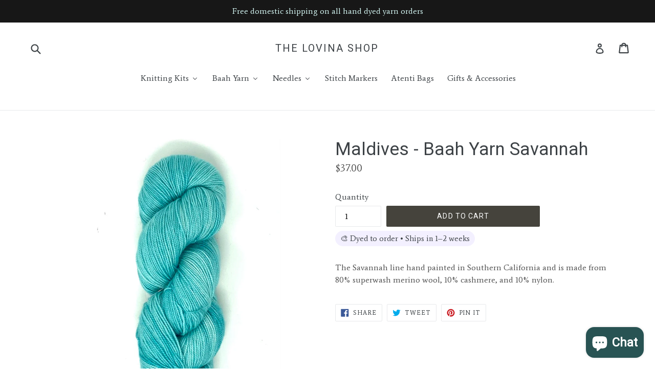

--- FILE ---
content_type: text/html; charset=utf-8
request_url: https://www.thelovinashop.com/products/baah-yarn-savanna-1
body_size: 22802
content:
<!doctype html>
<!--[if IE 9]> <html class="ie9 no-js" lang="en"> <![endif]-->
<!--[if (gt IE 9)|!(IE)]><!--> <html class="no-js" lang="en"> <!--<![endif]-->
<head>
  <!-- Google Tag Manager -->
<script>(function(w,d,s,l,i){w[l]=w[l]||[];w[l].push({'gtm.start':
new Date().getTime(),event:'gtm.js'});var f=d.getElementsByTagName(s)[0],
j=d.createElement(s),dl=l!='dataLayer'?'&l='+l:'';j.async=true;j.src=
'https://www.googletagmanager.com/gtm.js?id='+i+dl;f.parentNode.insertBefore(j,f);
})(window,document,'script','dataLayer','GTM-MPF7NJX');</script>
<!-- End Google Tag Manager -->
  <meta name="msvalidate.01" content="EECFD6826B0E2842210BEC285997CB7E" />
  <meta charset="utf-8">
  <meta http-equiv="X-UA-Compatible" content="IE=edge,chrome=1">
  <meta name="viewport" content="width=device-width,initial-scale=1">
  <meta name="theme-color" content="#45433c">
  <link rel="canonical" href="https://www.thelovinashop.com/products/baah-yarn-savanna-1">

  

  
  <title>
    Maldives Baah Yarn Savannah | The Lovina Shop
    
    
    
  </title>

  
    <meta name="description" content="The Savannah line hand painted in Southern California and is made from 80% superwash merino wool, 10% cashmere, and 10% nylon. ">
  

  <!-- /snippets/social-meta-tags.liquid -->
<meta property="og:site_name" content="The Lovina Shop">
<meta property="og:url" content="https://www.thelovinashop.com/products/baah-yarn-savanna-1">
<meta property="og:title" content="Maldives - Baah Yarn Savannah">
<meta property="og:type" content="product">
<meta property="og:description" content="The Savannah line hand painted in Southern California and is made from 80% superwash merino wool, 10% cashmere, and 10% nylon. "><meta property="og:price:amount" content="37.00">
  <meta property="og:price:currency" content="USD"><meta property="og:image" content="http://www.thelovinashop.com/cdn/shop/products/image_a05c0301-a030-41dd-aa85-6e0aa919e3a3_1024x1024.jpg?v=1609799484">
<meta property="og:image:secure_url" content="https://www.thelovinashop.com/cdn/shop/products/image_a05c0301-a030-41dd-aa85-6e0aa919e3a3_1024x1024.jpg?v=1609799484">

<meta name="twitter:site" content="@">
<meta name="twitter:card" content="summary_large_image">
<meta name="twitter:title" content="Maldives - Baah Yarn Savannah">
<meta name="twitter:description" content="The Savannah line hand painted in Southern California and is made from 80% superwash merino wool, 10% cashmere, and 10% nylon. ">


  <link href="//www.thelovinashop.com/cdn/shop/t/1/assets/theme.scss.css?v=160726113894311081851767806456" rel="stylesheet" type="text/css" media="all" />
  

  <link href="//fonts.googleapis.com/css?family=Average:400,700" rel="stylesheet" type="text/css" media="all" />


  

    <link href="//fonts.googleapis.com/css?family=Roboto:400" rel="stylesheet" type="text/css" media="all" />
  



  <script>
    var theme = {
      strings: {
        addToCart: "Add to cart",
        soldOut: "Sold out",
        unavailable: "Unavailable",
        showMore: "Show More",
        showLess: "Show Less",
        addressError: "Error looking up that address",
        addressNoResults: "No results for that address",
        addressQueryLimit: "You have exceeded the Google API usage limit. Consider upgrading to a \u003ca href=\"https:\/\/developers.google.com\/maps\/premium\/usage-limits\"\u003ePremium Plan\u003c\/a\u003e.",
        authError: "There was a problem authenticating your Google Maps account."
      },
      moneyFormat: "${{amount}}"
    }

    document.documentElement.className = document.documentElement.className.replace('no-js', 'js');
  </script>

  <!--[if (lte IE 9) ]><script src="//www.thelovinashop.com/cdn/shop/t/1/assets/match-media.min.js?v=22265819453975888031505581148" type="text/javascript"></script><![endif]-->

  

  <!--[if (gt IE 9)|!(IE)]><!--><script src="//www.thelovinashop.com/cdn/shop/t/1/assets/lazysizes.js?v=68441465964607740661505581148" async="async"></script><!--<![endif]-->
  <!--[if lte IE 9]><script src="//www.thelovinashop.com/cdn/shop/t/1/assets/lazysizes.min.js?v=2817"></script><![endif]-->

  <!--[if (gt IE 9)|!(IE)]><!--><script src="//www.thelovinashop.com/cdn/shop/t/1/assets/vendor.js?v=136118274122071307521505581149" defer="defer"></script><!--<![endif]-->
  <!--[if lte IE 9]><script src="//www.thelovinashop.com/cdn/shop/t/1/assets/vendor.js?v=136118274122071307521505581149"></script><![endif]-->

  <!--[if (gt IE 9)|!(IE)]><!--><script src="//www.thelovinashop.com/cdn/shop/t/1/assets/theme.js?v=31444951149715372371505581149" defer="defer"></script><!--<![endif]-->
  <!--[if lte IE 9]><script src="//www.thelovinashop.com/cdn/shop/t/1/assets/theme.js?v=31444951149715372371505581149"></script><![endif]-->

  
  
  <script>window.performance && window.performance.mark && window.performance.mark('shopify.content_for_header.start');</script><meta name="google-site-verification" content="jii7hKRdhXA7yEAlyKfOtQSpmFnWj2RrTmN7lCMGwFY">
<meta id="shopify-digital-wallet" name="shopify-digital-wallet" content="/23671885/digital_wallets/dialog">
<meta name="shopify-checkout-api-token" content="674751bbe4a9a3dc8c0cbb8c4ae0e5d8">
<link rel="alternate" type="application/json+oembed" href="https://www.thelovinashop.com/products/baah-yarn-savanna-1.oembed">
<script async="async" src="/checkouts/internal/preloads.js?locale=en-US"></script>
<link rel="preconnect" href="https://shop.app" crossorigin="anonymous">
<script async="async" src="https://shop.app/checkouts/internal/preloads.js?locale=en-US&shop_id=23671885" crossorigin="anonymous"></script>
<script id="apple-pay-shop-capabilities" type="application/json">{"shopId":23671885,"countryCode":"US","currencyCode":"USD","merchantCapabilities":["supports3DS"],"merchantId":"gid:\/\/shopify\/Shop\/23671885","merchantName":"The Lovina Shop","requiredBillingContactFields":["postalAddress","email"],"requiredShippingContactFields":["postalAddress","email"],"shippingType":"shipping","supportedNetworks":["visa","masterCard","amex","discover","elo","jcb"],"total":{"type":"pending","label":"The Lovina Shop","amount":"1.00"},"shopifyPaymentsEnabled":true,"supportsSubscriptions":true}</script>
<script id="shopify-features" type="application/json">{"accessToken":"674751bbe4a9a3dc8c0cbb8c4ae0e5d8","betas":["rich-media-storefront-analytics"],"domain":"www.thelovinashop.com","predictiveSearch":true,"shopId":23671885,"locale":"en"}</script>
<script>var Shopify = Shopify || {};
Shopify.shop = "the-lovina-shop.myshopify.com";
Shopify.locale = "en";
Shopify.currency = {"active":"USD","rate":"1.0"};
Shopify.country = "US";
Shopify.theme = {"name":"Debut","id":2063794204,"schema_name":"Debut","schema_version":"1.6.2","theme_store_id":823,"role":"main"};
Shopify.theme.handle = "null";
Shopify.theme.style = {"id":null,"handle":null};
Shopify.cdnHost = "www.thelovinashop.com/cdn";
Shopify.routes = Shopify.routes || {};
Shopify.routes.root = "/";</script>
<script type="module">!function(o){(o.Shopify=o.Shopify||{}).modules=!0}(window);</script>
<script>!function(o){function n(){var o=[];function n(){o.push(Array.prototype.slice.apply(arguments))}return n.q=o,n}var t=o.Shopify=o.Shopify||{};t.loadFeatures=n(),t.autoloadFeatures=n()}(window);</script>
<script>
  window.ShopifyPay = window.ShopifyPay || {};
  window.ShopifyPay.apiHost = "shop.app\/pay";
  window.ShopifyPay.redirectState = null;
</script>
<script id="shop-js-analytics" type="application/json">{"pageType":"product"}</script>
<script defer="defer" async type="module" src="//www.thelovinashop.com/cdn/shopifycloud/shop-js/modules/v2/client.init-shop-cart-sync_BN7fPSNr.en.esm.js"></script>
<script defer="defer" async type="module" src="//www.thelovinashop.com/cdn/shopifycloud/shop-js/modules/v2/chunk.common_Cbph3Kss.esm.js"></script>
<script defer="defer" async type="module" src="//www.thelovinashop.com/cdn/shopifycloud/shop-js/modules/v2/chunk.modal_DKumMAJ1.esm.js"></script>
<script type="module">
  await import("//www.thelovinashop.com/cdn/shopifycloud/shop-js/modules/v2/client.init-shop-cart-sync_BN7fPSNr.en.esm.js");
await import("//www.thelovinashop.com/cdn/shopifycloud/shop-js/modules/v2/chunk.common_Cbph3Kss.esm.js");
await import("//www.thelovinashop.com/cdn/shopifycloud/shop-js/modules/v2/chunk.modal_DKumMAJ1.esm.js");

  window.Shopify.SignInWithShop?.initShopCartSync?.({"fedCMEnabled":true,"windoidEnabled":true});

</script>
<script>
  window.Shopify = window.Shopify || {};
  if (!window.Shopify.featureAssets) window.Shopify.featureAssets = {};
  window.Shopify.featureAssets['shop-js'] = {"shop-cart-sync":["modules/v2/client.shop-cart-sync_CJVUk8Jm.en.esm.js","modules/v2/chunk.common_Cbph3Kss.esm.js","modules/v2/chunk.modal_DKumMAJ1.esm.js"],"init-fed-cm":["modules/v2/client.init-fed-cm_7Fvt41F4.en.esm.js","modules/v2/chunk.common_Cbph3Kss.esm.js","modules/v2/chunk.modal_DKumMAJ1.esm.js"],"init-shop-email-lookup-coordinator":["modules/v2/client.init-shop-email-lookup-coordinator_Cc088_bR.en.esm.js","modules/v2/chunk.common_Cbph3Kss.esm.js","modules/v2/chunk.modal_DKumMAJ1.esm.js"],"init-windoid":["modules/v2/client.init-windoid_hPopwJRj.en.esm.js","modules/v2/chunk.common_Cbph3Kss.esm.js","modules/v2/chunk.modal_DKumMAJ1.esm.js"],"shop-button":["modules/v2/client.shop-button_B0jaPSNF.en.esm.js","modules/v2/chunk.common_Cbph3Kss.esm.js","modules/v2/chunk.modal_DKumMAJ1.esm.js"],"shop-cash-offers":["modules/v2/client.shop-cash-offers_DPIskqss.en.esm.js","modules/v2/chunk.common_Cbph3Kss.esm.js","modules/v2/chunk.modal_DKumMAJ1.esm.js"],"shop-toast-manager":["modules/v2/client.shop-toast-manager_CK7RT69O.en.esm.js","modules/v2/chunk.common_Cbph3Kss.esm.js","modules/v2/chunk.modal_DKumMAJ1.esm.js"],"init-shop-cart-sync":["modules/v2/client.init-shop-cart-sync_BN7fPSNr.en.esm.js","modules/v2/chunk.common_Cbph3Kss.esm.js","modules/v2/chunk.modal_DKumMAJ1.esm.js"],"init-customer-accounts-sign-up":["modules/v2/client.init-customer-accounts-sign-up_CfPf4CXf.en.esm.js","modules/v2/client.shop-login-button_DeIztwXF.en.esm.js","modules/v2/chunk.common_Cbph3Kss.esm.js","modules/v2/chunk.modal_DKumMAJ1.esm.js"],"pay-button":["modules/v2/client.pay-button_CgIwFSYN.en.esm.js","modules/v2/chunk.common_Cbph3Kss.esm.js","modules/v2/chunk.modal_DKumMAJ1.esm.js"],"init-customer-accounts":["modules/v2/client.init-customer-accounts_DQ3x16JI.en.esm.js","modules/v2/client.shop-login-button_DeIztwXF.en.esm.js","modules/v2/chunk.common_Cbph3Kss.esm.js","modules/v2/chunk.modal_DKumMAJ1.esm.js"],"avatar":["modules/v2/client.avatar_BTnouDA3.en.esm.js"],"init-shop-for-new-customer-accounts":["modules/v2/client.init-shop-for-new-customer-accounts_CsZy_esa.en.esm.js","modules/v2/client.shop-login-button_DeIztwXF.en.esm.js","modules/v2/chunk.common_Cbph3Kss.esm.js","modules/v2/chunk.modal_DKumMAJ1.esm.js"],"shop-follow-button":["modules/v2/client.shop-follow-button_BRMJjgGd.en.esm.js","modules/v2/chunk.common_Cbph3Kss.esm.js","modules/v2/chunk.modal_DKumMAJ1.esm.js"],"checkout-modal":["modules/v2/client.checkout-modal_B9Drz_yf.en.esm.js","modules/v2/chunk.common_Cbph3Kss.esm.js","modules/v2/chunk.modal_DKumMAJ1.esm.js"],"shop-login-button":["modules/v2/client.shop-login-button_DeIztwXF.en.esm.js","modules/v2/chunk.common_Cbph3Kss.esm.js","modules/v2/chunk.modal_DKumMAJ1.esm.js"],"lead-capture":["modules/v2/client.lead-capture_DXYzFM3R.en.esm.js","modules/v2/chunk.common_Cbph3Kss.esm.js","modules/v2/chunk.modal_DKumMAJ1.esm.js"],"shop-login":["modules/v2/client.shop-login_CA5pJqmO.en.esm.js","modules/v2/chunk.common_Cbph3Kss.esm.js","modules/v2/chunk.modal_DKumMAJ1.esm.js"],"payment-terms":["modules/v2/client.payment-terms_BxzfvcZJ.en.esm.js","modules/v2/chunk.common_Cbph3Kss.esm.js","modules/v2/chunk.modal_DKumMAJ1.esm.js"]};
</script>
<script>(function() {
  var isLoaded = false;
  function asyncLoad() {
    if (isLoaded) return;
    isLoaded = true;
    var urls = ["https:\/\/dfjp7gc2z6ooe.cloudfront.net\/assets\/sky_pilot_v3.js?shop=the-lovina-shop.myshopify.com","\/\/www.powr.io\/powr.js?powr-token=the-lovina-shop.myshopify.com\u0026external-type=shopify\u0026shop=the-lovina-shop.myshopify.com","https:\/\/cdn-app.sealsubscriptions.com\/shopify\/public\/js\/sealsubscriptions.js?shop=the-lovina-shop.myshopify.com","https:\/\/static.dla.group\/dm-timer.js?shop=the-lovina-shop.myshopify.com","\/\/cdn.shopify.com\/proxy\/1c347797d8712a9693c11ed32127a8e02be33937f846babef85b863a2a39ac24\/cdn.shopify.com\/s\/files\/1\/0875\/2064\/files\/terms-and-conditions-storefront-v1.0.3.min.js?shop=the-lovina-shop.myshopify.com\u0026sp-cache-control=cHVibGljLCBtYXgtYWdlPTkwMA","https:\/\/giftbox.ds-cdn.com\/static\/main.js?shop=the-lovina-shop.myshopify.com","https:\/\/admin.revenuehunt.com\/embed.js?shop=the-lovina-shop.myshopify.com"];
    for (var i = 0; i < urls.length; i++) {
      var s = document.createElement('script');
      s.type = 'text/javascript';
      s.async = true;
      s.src = urls[i];
      var x = document.getElementsByTagName('script')[0];
      x.parentNode.insertBefore(s, x);
    }
  };
  if(window.attachEvent) {
    window.attachEvent('onload', asyncLoad);
  } else {
    window.addEventListener('load', asyncLoad, false);
  }
})();</script>
<script id="__st">var __st={"a":23671885,"offset":-28800,"reqid":"6f40f8ba-0fa0-4862-8bef-0a6d73ece69d-1769890561","pageurl":"www.thelovinashop.com\/products\/baah-yarn-savanna-1","u":"d2ef3fa3a9e8","p":"product","rtyp":"product","rid":92418932764};</script>
<script>window.ShopifyPaypalV4VisibilityTracking = true;</script>
<script id="captcha-bootstrap">!function(){'use strict';const t='contact',e='account',n='new_comment',o=[[t,t],['blogs',n],['comments',n],[t,'customer']],c=[[e,'customer_login'],[e,'guest_login'],[e,'recover_customer_password'],[e,'create_customer']],r=t=>t.map((([t,e])=>`form[action*='/${t}']:not([data-nocaptcha='true']) input[name='form_type'][value='${e}']`)).join(','),a=t=>()=>t?[...document.querySelectorAll(t)].map((t=>t.form)):[];function s(){const t=[...o],e=r(t);return a(e)}const i='password',u='form_key',d=['recaptcha-v3-token','g-recaptcha-response','h-captcha-response',i],f=()=>{try{return window.sessionStorage}catch{return}},m='__shopify_v',_=t=>t.elements[u];function p(t,e,n=!1){try{const o=window.sessionStorage,c=JSON.parse(o.getItem(e)),{data:r}=function(t){const{data:e,action:n}=t;return t[m]||n?{data:e,action:n}:{data:t,action:n}}(c);for(const[e,n]of Object.entries(r))t.elements[e]&&(t.elements[e].value=n);n&&o.removeItem(e)}catch(o){console.error('form repopulation failed',{error:o})}}const l='form_type',E='cptcha';function T(t){t.dataset[E]=!0}const w=window,h=w.document,L='Shopify',v='ce_forms',y='captcha';let A=!1;((t,e)=>{const n=(g='f06e6c50-85a8-45c8-87d0-21a2b65856fe',I='https://cdn.shopify.com/shopifycloud/storefront-forms-hcaptcha/ce_storefront_forms_captcha_hcaptcha.v1.5.2.iife.js',D={infoText:'Protected by hCaptcha',privacyText:'Privacy',termsText:'Terms'},(t,e,n)=>{const o=w[L][v],c=o.bindForm;if(c)return c(t,g,e,D).then(n);var r;o.q.push([[t,g,e,D],n]),r=I,A||(h.body.append(Object.assign(h.createElement('script'),{id:'captcha-provider',async:!0,src:r})),A=!0)});var g,I,D;w[L]=w[L]||{},w[L][v]=w[L][v]||{},w[L][v].q=[],w[L][y]=w[L][y]||{},w[L][y].protect=function(t,e){n(t,void 0,e),T(t)},Object.freeze(w[L][y]),function(t,e,n,w,h,L){const[v,y,A,g]=function(t,e,n){const i=e?o:[],u=t?c:[],d=[...i,...u],f=r(d),m=r(i),_=r(d.filter((([t,e])=>n.includes(e))));return[a(f),a(m),a(_),s()]}(w,h,L),I=t=>{const e=t.target;return e instanceof HTMLFormElement?e:e&&e.form},D=t=>v().includes(t);t.addEventListener('submit',(t=>{const e=I(t);if(!e)return;const n=D(e)&&!e.dataset.hcaptchaBound&&!e.dataset.recaptchaBound,o=_(e),c=g().includes(e)&&(!o||!o.value);(n||c)&&t.preventDefault(),c&&!n&&(function(t){try{if(!f())return;!function(t){const e=f();if(!e)return;const n=_(t);if(!n)return;const o=n.value;o&&e.removeItem(o)}(t);const e=Array.from(Array(32),(()=>Math.random().toString(36)[2])).join('');!function(t,e){_(t)||t.append(Object.assign(document.createElement('input'),{type:'hidden',name:u})),t.elements[u].value=e}(t,e),function(t,e){const n=f();if(!n)return;const o=[...t.querySelectorAll(`input[type='${i}']`)].map((({name:t})=>t)),c=[...d,...o],r={};for(const[a,s]of new FormData(t).entries())c.includes(a)||(r[a]=s);n.setItem(e,JSON.stringify({[m]:1,action:t.action,data:r}))}(t,e)}catch(e){console.error('failed to persist form',e)}}(e),e.submit())}));const S=(t,e)=>{t&&!t.dataset[E]&&(n(t,e.some((e=>e===t))),T(t))};for(const o of['focusin','change'])t.addEventListener(o,(t=>{const e=I(t);D(e)&&S(e,y())}));const B=e.get('form_key'),M=e.get(l),P=B&&M;t.addEventListener('DOMContentLoaded',(()=>{const t=y();if(P)for(const e of t)e.elements[l].value===M&&p(e,B);[...new Set([...A(),...v().filter((t=>'true'===t.dataset.shopifyCaptcha))])].forEach((e=>S(e,t)))}))}(h,new URLSearchParams(w.location.search),n,t,e,['guest_login'])})(!0,!0)}();</script>
<script integrity="sha256-4kQ18oKyAcykRKYeNunJcIwy7WH5gtpwJnB7kiuLZ1E=" data-source-attribution="shopify.loadfeatures" defer="defer" src="//www.thelovinashop.com/cdn/shopifycloud/storefront/assets/storefront/load_feature-a0a9edcb.js" crossorigin="anonymous"></script>
<script crossorigin="anonymous" defer="defer" src="//www.thelovinashop.com/cdn/shopifycloud/storefront/assets/shopify_pay/storefront-65b4c6d7.js?v=20250812"></script>
<script data-source-attribution="shopify.dynamic_checkout.dynamic.init">var Shopify=Shopify||{};Shopify.PaymentButton=Shopify.PaymentButton||{isStorefrontPortableWallets:!0,init:function(){window.Shopify.PaymentButton.init=function(){};var t=document.createElement("script");t.src="https://www.thelovinashop.com/cdn/shopifycloud/portable-wallets/latest/portable-wallets.en.js",t.type="module",document.head.appendChild(t)}};
</script>
<script data-source-attribution="shopify.dynamic_checkout.buyer_consent">
  function portableWalletsHideBuyerConsent(e){var t=document.getElementById("shopify-buyer-consent"),n=document.getElementById("shopify-subscription-policy-button");t&&n&&(t.classList.add("hidden"),t.setAttribute("aria-hidden","true"),n.removeEventListener("click",e))}function portableWalletsShowBuyerConsent(e){var t=document.getElementById("shopify-buyer-consent"),n=document.getElementById("shopify-subscription-policy-button");t&&n&&(t.classList.remove("hidden"),t.removeAttribute("aria-hidden"),n.addEventListener("click",e))}window.Shopify?.PaymentButton&&(window.Shopify.PaymentButton.hideBuyerConsent=portableWalletsHideBuyerConsent,window.Shopify.PaymentButton.showBuyerConsent=portableWalletsShowBuyerConsent);
</script>
<script data-source-attribution="shopify.dynamic_checkout.cart.bootstrap">document.addEventListener("DOMContentLoaded",(function(){function t(){return document.querySelector("shopify-accelerated-checkout-cart, shopify-accelerated-checkout")}if(t())Shopify.PaymentButton.init();else{new MutationObserver((function(e,n){t()&&(Shopify.PaymentButton.init(),n.disconnect())})).observe(document.body,{childList:!0,subtree:!0})}}));
</script>
<script id='scb4127' type='text/javascript' async='' src='https://www.thelovinashop.com/cdn/shopifycloud/privacy-banner/storefront-banner.js'></script><link id="shopify-accelerated-checkout-styles" rel="stylesheet" media="screen" href="https://www.thelovinashop.com/cdn/shopifycloud/portable-wallets/latest/accelerated-checkout-backwards-compat.css" crossorigin="anonymous">
<style id="shopify-accelerated-checkout-cart">
        #shopify-buyer-consent {
  margin-top: 1em;
  display: inline-block;
  width: 100%;
}

#shopify-buyer-consent.hidden {
  display: none;
}

#shopify-subscription-policy-button {
  background: none;
  border: none;
  padding: 0;
  text-decoration: underline;
  font-size: inherit;
  cursor: pointer;
}

#shopify-subscription-policy-button::before {
  box-shadow: none;
}

      </style>

<script>window.performance && window.performance.mark && window.performance.mark('shopify.content_for_header.end');</script>
  <script type='text/javascript'>var jiltStorefrontParams = {"capture_email_on_add_to_cart":0,"platform":"shopify","popover_dismiss_message":"Your email and cart are saved so we can send you email reminders about this order.","shop_uuid":"65f7cffd-ddab-4c66-a4ee-5fcca3384ff4"}; </script>

<!-- BEGIN app block: shopify://apps/buddha-mega-menu-navigation/blocks/megamenu/dbb4ce56-bf86-4830-9b3d-16efbef51c6f -->
<script>
        var productImageAndPrice = [],
            collectionImages = [],
            articleImages = [],
            mmLivIcons = false,
            mmFlipClock = false,
            mmFixesUseJquery = false,
            mmNumMMI = 6,
            mmSchemaTranslation = {},
            mmMenuStrings =  {"menuStrings":{"default":{"Knitting Kits":"Knitting Kits","All Knitting Kits":"All Knitting Kits","Ambah O'Brien Knitting Kits":"Ambah O'Brien Knitting Kits","Andrea Mowry Kits":"Andrea Mowry Kits","Baah Yarn Kits":"Baah Yarn Kits","Cally Monster Knitting Kits":"Cally Monster Knitting Kits","Casapinka Kits":"Casapinka Kits","Joji Locatelli Knitting Kits":"Joji Locatelli Knitting Kits","Lavanya Patricella Knitting Kits":"Lavanya Patricella Knitting Kits","Stephen West Knitting Kits":"Stephen West Knitting Kits","Baah Yarn":"Baah Yarn","Aspen (Sport)":"Aspen (Sport)","Eco Alpaca & Wool":"Eco Alpaca & Wool","Eco Baby Alpaca":"Eco Baby Alpaca","Footloose Sock Yarn":"Footloose Sock Yarn","Fingering ":"Fingering ","La Jolla ":"La Jolla ","Super Duper Bulky (Thick and thin yarn)":"Super Duper Bulky (Thick and thin yarn)","Mammoth ":"Mammoth ","Fingering, Cashmere + Merino":"Fingering, Cashmere + Merino","Manhattan":"Manhattan","Fingering Single Ply":"Fingering Single Ply","New York ":"New York ","Fingering, Cashmere & Nylon":"Fingering, Cashmere & Nylon","Savannah":"Savannah","Super Bulky":"Super Bulky","Sequoia":"Sequoia","Worsted":"Worsted","Shasta ":"Shasta ","DK ":"DK ","Sonoma":"Sonoma","Needles":"Needles","ChiaoGoo":"ChiaoGoo","Skacel Addi ":"Skacel Addi ","Stitch Markers":"Stitch Markers","Atenti Bags":"Atenti Bags","Gifts & Accessories ":"Gifts & Accessories "}},"additional":{"default":{}}} ,
            mmShopLocale = "en",
            mmShopLocaleCollectionsRoute = "/collections",
            mmSchemaDesignJSON = [{"action":"menu-select","value":"main-menu"},{"action":"design","setting":"vertical_link_hover_color","value":"#41f0e8"},{"action":"design","setting":"link_hover_color","value":"#4ceee6"},{"action":"design","setting":"tree_sub_direction","value":"set_tree_auto"},{"action":"design","setting":"button_background_hover_color","value":"#0d8781"},{"action":"design","setting":"button_background_color","value":"#0da19a"},{"action":"design","setting":"link_color","value":"#4e4e4e"},{"action":"design","setting":"background_hover_color","value":"#f9f9f9"},{"action":"design","setting":"background_color","value":"#ffffff"},{"action":"design","setting":"button_text_hover_color","value":"#ffffff"},{"action":"design","setting":"button_text_color","value":"#ffffff"},{"action":"design","setting":"text_color","value":"#222222"},{"action":"design","setting":"vertical_text_color","value":"#ffffff"},{"action":"design","setting":"vertical_link_color","value":"#ffffff"},{"action":"design","setting":"vertical_font_size","value":"13px"},{"action":"design","setting":"font_family","value":"Muli"},{"action":"design","setting":"font_size","value":"14px"}],
            mmDomChangeSkipUl = ",.slick-dots,.grid--view-items",
            buddhaMegaMenuShop = "the-lovina-shop.myshopify.com",
            mmWireframeCompression = "0",
            mmExtensionAssetUrl = "https://cdn.shopify.com/extensions/019abe06-4a3f-7763-88da-170e1b54169b/mega-menu-151/assets/";var bestSellersHTML = '';var newestProductsHTML = '';/* get link lists api */
        var linkLists={"main-menu" : {"title":"Main menu", "items":["https://the-lovina-shop.myshopify.com/collections/knitting-kits","/collections/baah-yarn-aspen","/collections/baah-yarn-la-jolla","/collections/manhattan-baah-yarn","/collections/baah-yarn-new-york-single-ply-yarn-the-lovina-shop","/collections/baah-yarn-savannah-fingering-weight","/collections/baah-yarn-shasta-worsted-weight","/collections/baah-yarn-sonoma","/collections/baah-yarn-sequoia","/collections/yarn-bags","/collections/atenti-bags","/collections/impulse-buys-supplies",]},"footer" : {"title":"Footer menu", "items":["/pages/about-us","/collections/patterns","/search","/pages/return-policy","/pages/faqs","/pages/contact-us","/pages/terms-and-conditions",]},"customer-account-main-menu" : {"title":"Customer account main menu", "items":["/","https://shopify.com/23671885/account/orders?locale=en&amp;region_country=US",]},};/*ENDPARSE*/

        linkLists["force-mega-menu"]={};linkLists["force-mega-menu"].title="Debut Theme - Mega Menu";linkLists["force-mega-menu"].items=[1];

        /* set product prices *//* get the collection images *//* get the article images *//* customer fixes */
        var mmThemeFixesBeforeInit = function(){ mobileMenuMilliseconds = 500; mmHorizontalMenus = "#AccessibleNav #SiteNav"; mmVerticalMenus = "#MobileNav"; }; var mmThemeFixesBefore = function(){ if (selectedMenu=="force-mega-menu" && tempMenuObject.u.id == "MobileNav") { tempMenuObject.forceMenu = true; tempMenuObject.skipCheck = true; tempMenuObject.liClasses = "mobile-nav__item border-bottom"; tempMenuObject.aClasses = "mobile-nav__link"; tempMenuObject.liItems = []; var children = tempMenuObject.u.children; for (var i=0; i<children.length; i++) { if (children[i].nodeName == "LI") { if (children[i].querySelector(".currency-selector") == null) { tempMenuObject.liItems[tempMenuObject.liItems.length] = children[i]; } } } } else if (selectedMenu=="force-mega-menu" && tempMenuObject.u.id == "SiteNav") { tempMenuObject.forceMenu = true; tempMenuObject.skipCheck = true; tempMenuObject.liClasses = ""; tempMenuObject.aClasses = "site-nav__link site-nav__link--main"; tempMenuObject.liItems = []; var children = tempMenuObject.u.children; for (var i=0; i<children.length; i++) { if (children[i].nodeName == "LI") { tempMenuObject.liItems[tempMenuObject.liItems.length] = children[i]; } } } }; var mmThemeFixesAfter = function(){ var style = " .mobile-nav-wrapper { overflow:visible; z-index:1; opacity: 1; } .site-header { z-index:9; }"; mmAddStyle(style, "themeScript"); }; 
        

        var mmWireframe = {"html" : "<li role=\"none\" class=\"buddha-menu-item\" itemId=\"yOio2\"  ><a data-href=\"/collections/knitting-kits\" href=\"/collections/knitting-kits\" aria-label=\"Knitting Kits\" data-no-instant=\"\" onclick=\"mmGoToPage(this, event); return false;\" role=\"menuitem\"  ><i class=\"mm-icon static fa fa-none\" aria-hidden=\"true\"></i><span class=\"mm-title\">Knitting Kits</span><i class=\"mm-arrow mm-angle-down\" aria-hidden=\"true\"></i><span class=\"toggle-menu-btn\" style=\"display:none;\" title=\"Toggle menu\" onclick=\"return toggleSubmenu(this)\"><span class=\"mm-arrow-icon\"><span class=\"bar-one\"></span><span class=\"bar-two\"></span></span></span></a><ul class=\"mm-submenu tree  small mm-last-level\" role=\"menu\"><li data-href=\"/collections/knitting-kits\" href=\"/collections/knitting-kits\" aria-label=\"All Knitting Kits\" data-no-instant=\"\" onclick=\"mmGoToPage(this, event); return false;\" role=\"menuitem\"  ><a data-href=\"/collections/knitting-kits\" href=\"/collections/knitting-kits\" aria-label=\"All Knitting Kits\" data-no-instant=\"\" onclick=\"mmGoToPage(this, event); return false;\" role=\"menuitem\"  ><span class=\"mm-title\">All Knitting Kits</span></a></li><li data-href=\"/collections/ambah-obrien-knitting-kits\" href=\"/collections/ambah-obrien-knitting-kits\" aria-label=\"Ambah O'Brien Knitting Kits\" data-no-instant=\"\" onclick=\"mmGoToPage(this, event); return false;\" role=\"menuitem\"  ><a data-href=\"/collections/ambah-obrien-knitting-kits\" href=\"/collections/ambah-obrien-knitting-kits\" aria-label=\"Ambah O'Brien Knitting Kits\" data-no-instant=\"\" onclick=\"mmGoToPage(this, event); return false;\" role=\"menuitem\"  ><span class=\"mm-title\">Ambah O'Brien Knitting Kits</span></a></li><li data-href=\"/collections/andrea-mowry-knitting-kits-baah-yarn\" href=\"/collections/andrea-mowry-knitting-kits-baah-yarn\" aria-label=\"Andrea Mowry Kits\" data-no-instant=\"\" onclick=\"mmGoToPage(this, event); return false;\" role=\"menuitem\"  ><a data-href=\"/collections/andrea-mowry-knitting-kits-baah-yarn\" href=\"/collections/andrea-mowry-knitting-kits-baah-yarn\" aria-label=\"Andrea Mowry Kits\" data-no-instant=\"\" onclick=\"mmGoToPage(this, event); return false;\" role=\"menuitem\"  ><span class=\"mm-title\">Andrea Mowry Kits</span></a></li><li data-href=\"/collections/baah-yarn-knitting-kits\" href=\"/collections/baah-yarn-knitting-kits\" aria-label=\"Baah Yarn Kits\" data-no-instant=\"\" onclick=\"mmGoToPage(this, event); return false;\" role=\"menuitem\"  ><a data-href=\"/collections/baah-yarn-knitting-kits\" href=\"/collections/baah-yarn-knitting-kits\" aria-label=\"Baah Yarn Kits\" data-no-instant=\"\" onclick=\"mmGoToPage(this, event); return false;\" role=\"menuitem\"  ><span class=\"mm-title\">Baah Yarn Kits</span></a></li><li data-href=\"/collections/cally-monster-monsterknits\" href=\"/collections/cally-monster-monsterknits\" aria-label=\"Cally Monster Knitting Kits\" data-no-instant=\"\" onclick=\"mmGoToPage(this, event); return false;\" role=\"menuitem\"  ><a data-href=\"/collections/cally-monster-monsterknits\" href=\"/collections/cally-monster-monsterknits\" aria-label=\"Cally Monster Knitting Kits\" data-no-instant=\"\" onclick=\"mmGoToPage(this, event); return false;\" role=\"menuitem\"  ><span class=\"mm-title\">Cally Monster Knitting Kits</span></a></li><li data-href=\"/collections/casapinka-knitting-kits\" href=\"/collections/casapinka-knitting-kits\" aria-label=\"Casapinka Kits\" data-no-instant=\"\" onclick=\"mmGoToPage(this, event); return false;\" role=\"menuitem\"  ><a data-href=\"/collections/casapinka-knitting-kits\" href=\"/collections/casapinka-knitting-kits\" aria-label=\"Casapinka Kits\" data-no-instant=\"\" onclick=\"mmGoToPage(this, event); return false;\" role=\"menuitem\"  ><span class=\"mm-title\">Casapinka Kits</span></a></li><li data-href=\"/collections/joji-locatelli-knitting-kits\" href=\"/collections/joji-locatelli-knitting-kits\" aria-label=\"Joji Locatelli Knitting Kits\" data-no-instant=\"\" onclick=\"mmGoToPage(this, event); return false;\" role=\"menuitem\"  ><a data-href=\"/collections/joji-locatelli-knitting-kits\" href=\"/collections/joji-locatelli-knitting-kits\" aria-label=\"Joji Locatelli Knitting Kits\" data-no-instant=\"\" onclick=\"mmGoToPage(this, event); return false;\" role=\"menuitem\"  ><span class=\"mm-title\">Joji Locatelli Knitting Kits</span></a></li><li data-href=\"/collections/lavanya-patricella-knitting-kits\" href=\"/collections/lavanya-patricella-knitting-kits\" aria-label=\"Lavanya Patricella Knitting Kits\" data-no-instant=\"\" onclick=\"mmGoToPage(this, event); return false;\" role=\"menuitem\"  ><a data-href=\"/collections/lavanya-patricella-knitting-kits\" href=\"/collections/lavanya-patricella-knitting-kits\" aria-label=\"Lavanya Patricella Knitting Kits\" data-no-instant=\"\" onclick=\"mmGoToPage(this, event); return false;\" role=\"menuitem\"  ><span class=\"mm-title\">Lavanya Patricella Knitting Kits</span></a></li><li data-href=\"/collections/stephen-west-knitting-kits\" href=\"/collections/stephen-west-knitting-kits\" aria-label=\"Stephen West Knitting Kits\" data-no-instant=\"\" onclick=\"mmGoToPage(this, event); return false;\" role=\"menuitem\"  ><a data-href=\"/collections/stephen-west-knitting-kits\" href=\"/collections/stephen-west-knitting-kits\" aria-label=\"Stephen West Knitting Kits\" data-no-instant=\"\" onclick=\"mmGoToPage(this, event); return false;\" role=\"menuitem\"  ><span class=\"mm-title\">Stephen West Knitting Kits</span></a></li></ul></li><li role=\"none\" class=\"buddha-menu-item\" itemId=\"v1tGw\"  ><a data-href=\"/collections/baah-yarn-la-jolla\" href=\"/collections/baah-yarn-la-jolla\" aria-label=\"Baah Yarn\" data-no-instant=\"\" onclick=\"mmGoToPage(this, event); return false;\" role=\"menuitem\"  ><span class=\"mm-title\">Baah Yarn</span><i class=\"mm-arrow mm-angle-down\" aria-hidden=\"true\"></i><span class=\"toggle-menu-btn\" style=\"display:none;\" title=\"Toggle menu\" onclick=\"return toggleSubmenu(this)\"><span class=\"mm-arrow-icon\"><span class=\"bar-one\"></span><span class=\"bar-two\"></span></span></span></a><ul class=\"mm-submenu tree  medium mm-last-level\" role=\"menu\"><li data-href=\"/collections/baah-yarn-aspen\" href=\"/collections/baah-yarn-aspen\" aria-label=\"Aspen (Sport)\" data-no-instant=\"\" onclick=\"mmGoToPage(this, event); return false;\" role=\"menuitem\"  ><a data-href=\"/collections/baah-yarn-aspen\" href=\"/collections/baah-yarn-aspen\" aria-label=\"Aspen (Sport)\" data-no-instant=\"\" onclick=\"mmGoToPage(this, event); return false;\" role=\"menuitem\"  ><span class=\"mm-title\">Aspen (Sport)</span></a></li><li data-href=\"/collections/eco-alpaca-and-wool\" href=\"/collections/eco-alpaca-and-wool\" aria-label=\"Eco Alpaca & Wool\" data-no-instant=\"\" onclick=\"mmGoToPage(this, event); return false;\" role=\"menuitem\"  ><a data-href=\"/collections/eco-alpaca-and-wool\" href=\"/collections/eco-alpaca-and-wool\" aria-label=\"Eco Alpaca & Wool\" data-no-instant=\"\" onclick=\"mmGoToPage(this, event); return false;\" role=\"menuitem\"  ><span class=\"mm-title\">Eco Alpaca & Wool</span></a></li><li data-href=\"/collections/baah-yarn-eco-baby-alpaca\" href=\"/collections/baah-yarn-eco-baby-alpaca\" aria-label=\"Eco Baby Alpaca\" data-no-instant=\"\" onclick=\"mmGoToPage(this, event); return false;\" role=\"menuitem\"  ><a data-href=\"/collections/baah-yarn-eco-baby-alpaca\" href=\"/collections/baah-yarn-eco-baby-alpaca\" aria-label=\"Eco Baby Alpaca\" data-no-instant=\"\" onclick=\"mmGoToPage(this, event); return false;\" role=\"menuitem\"  ><span class=\"mm-title\">Eco Baby Alpaca</span></a></li><li data-href=\"/collections/footloose-sock-yarn\" href=\"/collections/footloose-sock-yarn\" aria-label=\"Footloose Sock Yarn\" data-no-instant=\"\" onclick=\"mmGoToPage(this, event); return false;\" role=\"menuitem\"  ><a data-href=\"/collections/footloose-sock-yarn\" href=\"/collections/footloose-sock-yarn\" aria-label=\"Footloose Sock Yarn\" data-no-instant=\"\" onclick=\"mmGoToPage(this, event); return false;\" role=\"menuitem\"  ><span class=\"mm-title\">Footloose Sock Yarn</span></a></li><li data-href=\"/collections/baah-yarn-la-jolla\" href=\"/collections/baah-yarn-la-jolla\" aria-label=\"La Jolla \" data-no-instant=\"\" onclick=\"mmGoToPage(this, event); return false;\" role=\"menuitem\"  ><a data-href=\"/collections/baah-yarn-la-jolla\" href=\"/collections/baah-yarn-la-jolla\" aria-label=\"La Jolla \" data-no-instant=\"\" onclick=\"mmGoToPage(this, event); return false;\" role=\"menuitem\"  ><span class=\"mm-title\">La Jolla</span><span class=\"mm-description\">Fingering </span></a></li><li data-href=\"/collections/mammoth-baah-yarn\" href=\"/collections/mammoth-baah-yarn\" aria-label=\"Mammoth \" data-no-instant=\"\" onclick=\"mmGoToPage(this, event); return false;\" role=\"menuitem\"  ><a data-href=\"/collections/mammoth-baah-yarn\" href=\"/collections/mammoth-baah-yarn\" aria-label=\"Mammoth \" data-no-instant=\"\" onclick=\"mmGoToPage(this, event); return false;\" role=\"menuitem\"  ><span class=\"mm-title\">Mammoth</span><span class=\"mm-description\">Super Duper Bulky (Thick and thin yarn)</span></a></li><li data-href=\"/collections/manhattan-baah-yarn\" href=\"/collections/manhattan-baah-yarn\" aria-label=\"Manhattan\" data-no-instant=\"\" onclick=\"mmGoToPage(this, event); return false;\" role=\"menuitem\"  ><a data-href=\"/collections/manhattan-baah-yarn\" href=\"/collections/manhattan-baah-yarn\" aria-label=\"Manhattan\" data-no-instant=\"\" onclick=\"mmGoToPage(this, event); return false;\" role=\"menuitem\"  ><span class=\"mm-title\">Manhattan</span><span class=\"mm-description\">Fingering, Cashmere + Merino</span></a></li><li data-href=\"/collections/baah-yarn-new-york-single-ply-yarn-the-lovina-shop\" href=\"/collections/baah-yarn-new-york-single-ply-yarn-the-lovina-shop\" aria-label=\"New York \" data-no-instant=\"\" onclick=\"mmGoToPage(this, event); return false;\" role=\"menuitem\"  ><a data-href=\"/collections/baah-yarn-new-york-single-ply-yarn-the-lovina-shop\" href=\"/collections/baah-yarn-new-york-single-ply-yarn-the-lovina-shop\" aria-label=\"New York \" data-no-instant=\"\" onclick=\"mmGoToPage(this, event); return false;\" role=\"menuitem\"  ><span class=\"mm-title\">New York</span><span class=\"mm-description\">Fingering Single Ply</span></a></li><li data-href=\"/collections/baah-yarn-savannah-fingering-weight\" href=\"/collections/baah-yarn-savannah-fingering-weight\" aria-label=\"Savannah\" data-no-instant=\"\" onclick=\"mmGoToPage(this, event); return false;\" role=\"menuitem\"  ><a data-href=\"/collections/baah-yarn-savannah-fingering-weight\" href=\"/collections/baah-yarn-savannah-fingering-weight\" aria-label=\"Savannah\" data-no-instant=\"\" onclick=\"mmGoToPage(this, event); return false;\" role=\"menuitem\"  ><span class=\"mm-title\">Savannah</span><span class=\"mm-description\">Fingering, Cashmere & Nylon</span></a></li><li data-href=\"/collections/baah-yarn-sequoia\" href=\"/collections/baah-yarn-sequoia\" aria-label=\"Sequoia\" data-no-instant=\"\" onclick=\"mmGoToPage(this, event); return false;\" role=\"menuitem\"  ><a data-href=\"/collections/baah-yarn-sequoia\" href=\"/collections/baah-yarn-sequoia\" aria-label=\"Sequoia\" data-no-instant=\"\" onclick=\"mmGoToPage(this, event); return false;\" role=\"menuitem\"  ><span class=\"mm-title\">Sequoia</span><span class=\"mm-description\">Super Bulky</span></a></li><li data-href=\"/collections/baah-yarn-shasta-worsted-weight\" href=\"/collections/baah-yarn-shasta-worsted-weight\" aria-label=\"Shasta \" data-no-instant=\"\" onclick=\"mmGoToPage(this, event); return false;\" role=\"menuitem\"  ><a data-href=\"/collections/baah-yarn-shasta-worsted-weight\" href=\"/collections/baah-yarn-shasta-worsted-weight\" aria-label=\"Shasta \" data-no-instant=\"\" onclick=\"mmGoToPage(this, event); return false;\" role=\"menuitem\"  ><span class=\"mm-title\">Shasta</span><span class=\"mm-description\">Worsted</span></a></li><li data-href=\"/collections/baah-yarn-sonoma\" href=\"/collections/baah-yarn-sonoma\" aria-label=\"Sonoma\" data-no-instant=\"\" onclick=\"mmGoToPage(this, event); return false;\" role=\"menuitem\"  ><a data-href=\"/collections/baah-yarn-sonoma\" href=\"/collections/baah-yarn-sonoma\" aria-label=\"Sonoma\" data-no-instant=\"\" onclick=\"mmGoToPage(this, event); return false;\" role=\"menuitem\"  ><span class=\"mm-title\">Sonoma</span><span class=\"mm-description\">DK </span></a></li></ul></li><li role=\"none\" class=\"buddha-menu-item\" itemId=\"Y5kgE\"  ><a data-href=\"/collections/knitting-needles\" href=\"/collections/knitting-needles\" aria-label=\"Needles\" data-no-instant=\"\" onclick=\"mmGoToPage(this, event); return false;\" role=\"menuitem\"  ><span class=\"mm-title\">Needles</span><i class=\"mm-arrow mm-angle-down\" aria-hidden=\"true\"></i><span class=\"toggle-menu-btn\" style=\"display:none;\" title=\"Toggle menu\" onclick=\"return toggleSubmenu(this)\"><span class=\"mm-arrow-icon\"><span class=\"bar-one\"></span><span class=\"bar-two\"></span></span></span></a><ul class=\"mm-submenu tree  small mm-last-level\" role=\"menu\"><li data-href=\"/collections/chiaogoo-knitting-needles\" href=\"/collections/chiaogoo-knitting-needles\" aria-label=\"ChiaoGoo\" data-no-instant=\"\" onclick=\"mmGoToPage(this, event); return false;\" role=\"menuitem\"  ><a data-href=\"/collections/chiaogoo-knitting-needles\" href=\"/collections/chiaogoo-knitting-needles\" aria-label=\"ChiaoGoo\" data-no-instant=\"\" onclick=\"mmGoToPage(this, event); return false;\" role=\"menuitem\"  ><span class=\"mm-title\">ChiaoGoo</span></a></li><li data-href=\"/collections/skacel-knitting-needles\" href=\"/collections/skacel-knitting-needles\" aria-label=\"Skacel Addi \" data-no-instant=\"\" onclick=\"mmGoToPage(this, event); return false;\" role=\"menuitem\"  ><a data-href=\"/collections/skacel-knitting-needles\" href=\"/collections/skacel-knitting-needles\" aria-label=\"Skacel Addi \" data-no-instant=\"\" onclick=\"mmGoToPage(this, event); return false;\" role=\"menuitem\"  ><span class=\"mm-title\">Skacel Addi</span></a></li></ul></li><li role=\"none\" class=\"buddha-menu-item\" itemId=\"MhVsC\"  ><a data-href=\"/collections/stitch-markers-for-knitting\" href=\"/collections/stitch-markers-for-knitting\" aria-label=\"Stitch Markers\" data-no-instant=\"\" onclick=\"mmGoToPage(this, event); return false;\" role=\"menuitem\"  ><span class=\"mm-title\">Stitch Markers</span></a></li><li role=\"none\" class=\"buddha-menu-item\" itemId=\"2eoeG\"  ><a data-href=\"/collections/atenti-bags\" href=\"/collections/atenti-bags\" aria-label=\"Atenti Bags\" data-no-instant=\"\" onclick=\"mmGoToPage(this, event); return false;\" role=\"menuitem\"  ><span class=\"mm-title\">Atenti Bags</span></a></li><li role=\"none\" class=\"buddha-menu-item\" itemId=\"ppPgY\"  ><a data-href=\"/collections/gift-ideas-for-knitters\" href=\"/collections/gift-ideas-for-knitters\" aria-label=\"Gifts & Accessories \" data-no-instant=\"\" onclick=\"mmGoToPage(this, event); return false;\" role=\"menuitem\"  ><span class=\"mm-title\">Gifts & Accessories</span></a></li>" };

        function mmLoadJS(file, async = true) {
            let script = document.createElement("script");
            script.setAttribute("src", file);
            script.setAttribute("data-no-instant", "");
            script.setAttribute("type", "text/javascript");
            script.setAttribute("async", async);
            document.head.appendChild(script);
        }
        function mmLoadCSS(file) {  
            var style = document.createElement('link');
            style.href = file;
            style.type = 'text/css';
            style.rel = 'stylesheet';
            document.head.append(style); 
        }
              
        var mmDisableWhenResIsLowerThan = '';
        var mmLoadResources = (mmDisableWhenResIsLowerThan == '' || mmDisableWhenResIsLowerThan == 0 || (mmDisableWhenResIsLowerThan > 0 && window.innerWidth>=mmDisableWhenResIsLowerThan));
        if (mmLoadResources) {
            /* load resources via js injection */
            mmLoadJS("https://cdn.shopify.com/extensions/019abe06-4a3f-7763-88da-170e1b54169b/mega-menu-151/assets/buddha-megamenu.js");
            
            mmLoadCSS("https://cdn.shopify.com/extensions/019abe06-4a3f-7763-88da-170e1b54169b/mega-menu-151/assets/buddha-megamenu2.css");mmLoadCSS("https://cdn.shopify.com/extensions/019abe06-4a3f-7763-88da-170e1b54169b/mega-menu-151/assets/fontawesome.css");}
    </script><!-- HIDE ORIGINAL MENU --><style id="mmHideOriginalMenuStyle"> #SiteNav {visibility: hidden !important;} </style>
        <script>
            setTimeout(function(){
                var mmHideStyle  = document.querySelector("#mmHideOriginalMenuStyle");
                if (mmHideStyle) mmHideStyle.parentNode.removeChild(mmHideStyle);
            },10000);
        </script>
<!-- END app block --><script src="https://cdn.shopify.com/extensions/e8878072-2f6b-4e89-8082-94b04320908d/inbox-1254/assets/inbox-chat-loader.js" type="text/javascript" defer="defer"></script>
<link href="https://monorail-edge.shopifysvc.com" rel="dns-prefetch">
<script>(function(){if ("sendBeacon" in navigator && "performance" in window) {try {var session_token_from_headers = performance.getEntriesByType('navigation')[0].serverTiming.find(x => x.name == '_s').description;} catch {var session_token_from_headers = undefined;}var session_cookie_matches = document.cookie.match(/_shopify_s=([^;]*)/);var session_token_from_cookie = session_cookie_matches && session_cookie_matches.length === 2 ? session_cookie_matches[1] : "";var session_token = session_token_from_headers || session_token_from_cookie || "";function handle_abandonment_event(e) {var entries = performance.getEntries().filter(function(entry) {return /monorail-edge.shopifysvc.com/.test(entry.name);});if (!window.abandonment_tracked && entries.length === 0) {window.abandonment_tracked = true;var currentMs = Date.now();var navigation_start = performance.timing.navigationStart;var payload = {shop_id: 23671885,url: window.location.href,navigation_start,duration: currentMs - navigation_start,session_token,page_type: "product"};window.navigator.sendBeacon("https://monorail-edge.shopifysvc.com/v1/produce", JSON.stringify({schema_id: "online_store_buyer_site_abandonment/1.1",payload: payload,metadata: {event_created_at_ms: currentMs,event_sent_at_ms: currentMs}}));}}window.addEventListener('pagehide', handle_abandonment_event);}}());</script>
<script id="web-pixels-manager-setup">(function e(e,d,r,n,o){if(void 0===o&&(o={}),!Boolean(null===(a=null===(i=window.Shopify)||void 0===i?void 0:i.analytics)||void 0===a?void 0:a.replayQueue)){var i,a;window.Shopify=window.Shopify||{};var t=window.Shopify;t.analytics=t.analytics||{};var s=t.analytics;s.replayQueue=[],s.publish=function(e,d,r){return s.replayQueue.push([e,d,r]),!0};try{self.performance.mark("wpm:start")}catch(e){}var l=function(){var e={modern:/Edge?\/(1{2}[4-9]|1[2-9]\d|[2-9]\d{2}|\d{4,})\.\d+(\.\d+|)|Firefox\/(1{2}[4-9]|1[2-9]\d|[2-9]\d{2}|\d{4,})\.\d+(\.\d+|)|Chrom(ium|e)\/(9{2}|\d{3,})\.\d+(\.\d+|)|(Maci|X1{2}).+ Version\/(15\.\d+|(1[6-9]|[2-9]\d|\d{3,})\.\d+)([,.]\d+|)( \(\w+\)|)( Mobile\/\w+|) Safari\/|Chrome.+OPR\/(9{2}|\d{3,})\.\d+\.\d+|(CPU[ +]OS|iPhone[ +]OS|CPU[ +]iPhone|CPU IPhone OS|CPU iPad OS)[ +]+(15[._]\d+|(1[6-9]|[2-9]\d|\d{3,})[._]\d+)([._]\d+|)|Android:?[ /-](13[3-9]|1[4-9]\d|[2-9]\d{2}|\d{4,})(\.\d+|)(\.\d+|)|Android.+Firefox\/(13[5-9]|1[4-9]\d|[2-9]\d{2}|\d{4,})\.\d+(\.\d+|)|Android.+Chrom(ium|e)\/(13[3-9]|1[4-9]\d|[2-9]\d{2}|\d{4,})\.\d+(\.\d+|)|SamsungBrowser\/([2-9]\d|\d{3,})\.\d+/,legacy:/Edge?\/(1[6-9]|[2-9]\d|\d{3,})\.\d+(\.\d+|)|Firefox\/(5[4-9]|[6-9]\d|\d{3,})\.\d+(\.\d+|)|Chrom(ium|e)\/(5[1-9]|[6-9]\d|\d{3,})\.\d+(\.\d+|)([\d.]+$|.*Safari\/(?![\d.]+ Edge\/[\d.]+$))|(Maci|X1{2}).+ Version\/(10\.\d+|(1[1-9]|[2-9]\d|\d{3,})\.\d+)([,.]\d+|)( \(\w+\)|)( Mobile\/\w+|) Safari\/|Chrome.+OPR\/(3[89]|[4-9]\d|\d{3,})\.\d+\.\d+|(CPU[ +]OS|iPhone[ +]OS|CPU[ +]iPhone|CPU IPhone OS|CPU iPad OS)[ +]+(10[._]\d+|(1[1-9]|[2-9]\d|\d{3,})[._]\d+)([._]\d+|)|Android:?[ /-](13[3-9]|1[4-9]\d|[2-9]\d{2}|\d{4,})(\.\d+|)(\.\d+|)|Mobile Safari.+OPR\/([89]\d|\d{3,})\.\d+\.\d+|Android.+Firefox\/(13[5-9]|1[4-9]\d|[2-9]\d{2}|\d{4,})\.\d+(\.\d+|)|Android.+Chrom(ium|e)\/(13[3-9]|1[4-9]\d|[2-9]\d{2}|\d{4,})\.\d+(\.\d+|)|Android.+(UC? ?Browser|UCWEB|U3)[ /]?(15\.([5-9]|\d{2,})|(1[6-9]|[2-9]\d|\d{3,})\.\d+)\.\d+|SamsungBrowser\/(5\.\d+|([6-9]|\d{2,})\.\d+)|Android.+MQ{2}Browser\/(14(\.(9|\d{2,})|)|(1[5-9]|[2-9]\d|\d{3,})(\.\d+|))(\.\d+|)|K[Aa][Ii]OS\/(3\.\d+|([4-9]|\d{2,})\.\d+)(\.\d+|)/},d=e.modern,r=e.legacy,n=navigator.userAgent;return n.match(d)?"modern":n.match(r)?"legacy":"unknown"}(),u="modern"===l?"modern":"legacy",c=(null!=n?n:{modern:"",legacy:""})[u],f=function(e){return[e.baseUrl,"/wpm","/b",e.hashVersion,"modern"===e.buildTarget?"m":"l",".js"].join("")}({baseUrl:d,hashVersion:r,buildTarget:u}),m=function(e){var d=e.version,r=e.bundleTarget,n=e.surface,o=e.pageUrl,i=e.monorailEndpoint;return{emit:function(e){var a=e.status,t=e.errorMsg,s=(new Date).getTime(),l=JSON.stringify({metadata:{event_sent_at_ms:s},events:[{schema_id:"web_pixels_manager_load/3.1",payload:{version:d,bundle_target:r,page_url:o,status:a,surface:n,error_msg:t},metadata:{event_created_at_ms:s}}]});if(!i)return console&&console.warn&&console.warn("[Web Pixels Manager] No Monorail endpoint provided, skipping logging."),!1;try{return self.navigator.sendBeacon.bind(self.navigator)(i,l)}catch(e){}var u=new XMLHttpRequest;try{return u.open("POST",i,!0),u.setRequestHeader("Content-Type","text/plain"),u.send(l),!0}catch(e){return console&&console.warn&&console.warn("[Web Pixels Manager] Got an unhandled error while logging to Monorail."),!1}}}}({version:r,bundleTarget:l,surface:e.surface,pageUrl:self.location.href,monorailEndpoint:e.monorailEndpoint});try{o.browserTarget=l,function(e){var d=e.src,r=e.async,n=void 0===r||r,o=e.onload,i=e.onerror,a=e.sri,t=e.scriptDataAttributes,s=void 0===t?{}:t,l=document.createElement("script"),u=document.querySelector("head"),c=document.querySelector("body");if(l.async=n,l.src=d,a&&(l.integrity=a,l.crossOrigin="anonymous"),s)for(var f in s)if(Object.prototype.hasOwnProperty.call(s,f))try{l.dataset[f]=s[f]}catch(e){}if(o&&l.addEventListener("load",o),i&&l.addEventListener("error",i),u)u.appendChild(l);else{if(!c)throw new Error("Did not find a head or body element to append the script");c.appendChild(l)}}({src:f,async:!0,onload:function(){if(!function(){var e,d;return Boolean(null===(d=null===(e=window.Shopify)||void 0===e?void 0:e.analytics)||void 0===d?void 0:d.initialized)}()){var d=window.webPixelsManager.init(e)||void 0;if(d){var r=window.Shopify.analytics;r.replayQueue.forEach((function(e){var r=e[0],n=e[1],o=e[2];d.publishCustomEvent(r,n,o)})),r.replayQueue=[],r.publish=d.publishCustomEvent,r.visitor=d.visitor,r.initialized=!0}}},onerror:function(){return m.emit({status:"failed",errorMsg:"".concat(f," has failed to load")})},sri:function(e){var d=/^sha384-[A-Za-z0-9+/=]+$/;return"string"==typeof e&&d.test(e)}(c)?c:"",scriptDataAttributes:o}),m.emit({status:"loading"})}catch(e){m.emit({status:"failed",errorMsg:(null==e?void 0:e.message)||"Unknown error"})}}})({shopId: 23671885,storefrontBaseUrl: "https://www.thelovinashop.com",extensionsBaseUrl: "https://extensions.shopifycdn.com/cdn/shopifycloud/web-pixels-manager",monorailEndpoint: "https://monorail-edge.shopifysvc.com/unstable/produce_batch",surface: "storefront-renderer",enabledBetaFlags: ["2dca8a86"],webPixelsConfigList: [{"id":"1277755616","configuration":"{\"storeIdentity\":\"the-lovina-shop.myshopify.com\",\"baseURL\":\"https:\\\/\\\/api.printful.com\\\/shopify-pixels\"}","eventPayloadVersion":"v1","runtimeContext":"STRICT","scriptVersion":"74f275712857ab41bea9d998dcb2f9da","type":"APP","apiClientId":156624,"privacyPurposes":["ANALYTICS","MARKETING","SALE_OF_DATA"],"dataSharingAdjustments":{"protectedCustomerApprovalScopes":["read_customer_address","read_customer_email","read_customer_name","read_customer_personal_data","read_customer_phone"]}},{"id":"543424736","configuration":"{\"config\":\"{\\\"google_tag_ids\\\":[\\\"AW-820792411\\\",\\\"GT-5MC6CZ6\\\",\\\"G-B597YH2CKS\\\"],\\\"target_country\\\":\\\"US\\\",\\\"gtag_events\\\":[{\\\"type\\\":\\\"search\\\",\\\"action_label\\\":[\\\"AW-820792411\\\/zFCfCMu_9awaENuYsYcD\\\",\\\"G-B597YH2CKS\\\"]},{\\\"type\\\":\\\"begin_checkout\\\",\\\"action_label\\\":[\\\"AW-820792411\\\/Z9Q_CL-_9awaENuYsYcD\\\",\\\"G-B597YH2CKS\\\"]},{\\\"type\\\":\\\"view_item\\\",\\\"action_label\\\":[\\\"AW-820792411\\\/M2-ICMi_9awaENuYsYcD\\\",\\\"MC-P40BED7KZB\\\",\\\"G-B597YH2CKS\\\"]},{\\\"type\\\":\\\"purchase\\\",\\\"action_label\\\":[\\\"AW-820792411\\\/HZoQCLy_9awaENuYsYcD\\\",\\\"MC-P40BED7KZB\\\",\\\"G-B597YH2CKS\\\"]},{\\\"type\\\":\\\"page_view\\\",\\\"action_label\\\":[\\\"AW-820792411\\\/xVuBCMW_9awaENuYsYcD\\\",\\\"MC-P40BED7KZB\\\",\\\"G-B597YH2CKS\\\"]},{\\\"type\\\":\\\"add_payment_info\\\",\\\"action_label\\\":[\\\"AW-820792411\\\/pJfwCM6_9awaENuYsYcD\\\",\\\"G-B597YH2CKS\\\"]},{\\\"type\\\":\\\"add_to_cart\\\",\\\"action_label\\\":[\\\"AW-820792411\\\/DmhvCMK_9awaENuYsYcD\\\",\\\"G-B597YH2CKS\\\"]}],\\\"enable_monitoring_mode\\\":false}\"}","eventPayloadVersion":"v1","runtimeContext":"OPEN","scriptVersion":"b2a88bafab3e21179ed38636efcd8a93","type":"APP","apiClientId":1780363,"privacyPurposes":[],"dataSharingAdjustments":{"protectedCustomerApprovalScopes":["read_customer_address","read_customer_email","read_customer_name","read_customer_personal_data","read_customer_phone"]}},{"id":"158204128","configuration":"{\"pixel_id\":\"202437594196811\",\"pixel_type\":\"facebook_pixel\",\"metaapp_system_user_token\":\"-\"}","eventPayloadVersion":"v1","runtimeContext":"OPEN","scriptVersion":"ca16bc87fe92b6042fbaa3acc2fbdaa6","type":"APP","apiClientId":2329312,"privacyPurposes":["ANALYTICS","MARKETING","SALE_OF_DATA"],"dataSharingAdjustments":{"protectedCustomerApprovalScopes":["read_customer_address","read_customer_email","read_customer_name","read_customer_personal_data","read_customer_phone"]}},{"id":"60358880","configuration":"{\"tagID\":\"2613147794901\"}","eventPayloadVersion":"v1","runtimeContext":"STRICT","scriptVersion":"18031546ee651571ed29edbe71a3550b","type":"APP","apiClientId":3009811,"privacyPurposes":["ANALYTICS","MARKETING","SALE_OF_DATA"],"dataSharingAdjustments":{"protectedCustomerApprovalScopes":["read_customer_address","read_customer_email","read_customer_name","read_customer_personal_data","read_customer_phone"]}},{"id":"13861088","configuration":"{\"myshopifyDomain\":\"the-lovina-shop.myshopify.com\"}","eventPayloadVersion":"v1","runtimeContext":"STRICT","scriptVersion":"23b97d18e2aa74363140dc29c9284e87","type":"APP","apiClientId":2775569,"privacyPurposes":["ANALYTICS","MARKETING","SALE_OF_DATA"],"dataSharingAdjustments":{"protectedCustomerApprovalScopes":["read_customer_address","read_customer_email","read_customer_name","read_customer_phone","read_customer_personal_data"]}},{"id":"81690848","eventPayloadVersion":"v1","runtimeContext":"LAX","scriptVersion":"1","type":"CUSTOM","privacyPurposes":["ANALYTICS"],"name":"Google Analytics tag (migrated)"},{"id":"shopify-app-pixel","configuration":"{}","eventPayloadVersion":"v1","runtimeContext":"STRICT","scriptVersion":"0450","apiClientId":"shopify-pixel","type":"APP","privacyPurposes":["ANALYTICS","MARKETING"]},{"id":"shopify-custom-pixel","eventPayloadVersion":"v1","runtimeContext":"LAX","scriptVersion":"0450","apiClientId":"shopify-pixel","type":"CUSTOM","privacyPurposes":["ANALYTICS","MARKETING"]}],isMerchantRequest: false,initData: {"shop":{"name":"The Lovina Shop","paymentSettings":{"currencyCode":"USD"},"myshopifyDomain":"the-lovina-shop.myshopify.com","countryCode":"US","storefrontUrl":"https:\/\/www.thelovinashop.com"},"customer":null,"cart":null,"checkout":null,"productVariants":[{"price":{"amount":37.0,"currencyCode":"USD"},"product":{"title":"Maldives - Baah Yarn Savannah","vendor":"Baah Yarn","id":"92418932764","untranslatedTitle":"Maldives - Baah Yarn Savannah","url":"\/products\/baah-yarn-savanna-1","type":"Savannah Fingering Weight"},"id":"6696999125020","image":{"src":"\/\/www.thelovinashop.com\/cdn\/shop\/products\/image_a05c0301-a030-41dd-aa85-6e0aa919e3a3.jpg?v=1609799484"},"sku":"","title":"Default Title","untranslatedTitle":"Default Title"}],"purchasingCompany":null},},"https://www.thelovinashop.com/cdn","1d2a099fw23dfb22ep557258f5m7a2edbae",{"modern":"","legacy":""},{"shopId":"23671885","storefrontBaseUrl":"https:\/\/www.thelovinashop.com","extensionBaseUrl":"https:\/\/extensions.shopifycdn.com\/cdn\/shopifycloud\/web-pixels-manager","surface":"storefront-renderer","enabledBetaFlags":"[\"2dca8a86\"]","isMerchantRequest":"false","hashVersion":"1d2a099fw23dfb22ep557258f5m7a2edbae","publish":"custom","events":"[[\"page_viewed\",{}],[\"product_viewed\",{\"productVariant\":{\"price\":{\"amount\":37.0,\"currencyCode\":\"USD\"},\"product\":{\"title\":\"Maldives - Baah Yarn Savannah\",\"vendor\":\"Baah Yarn\",\"id\":\"92418932764\",\"untranslatedTitle\":\"Maldives - Baah Yarn Savannah\",\"url\":\"\/products\/baah-yarn-savanna-1\",\"type\":\"Savannah Fingering Weight\"},\"id\":\"6696999125020\",\"image\":{\"src\":\"\/\/www.thelovinashop.com\/cdn\/shop\/products\/image_a05c0301-a030-41dd-aa85-6e0aa919e3a3.jpg?v=1609799484\"},\"sku\":\"\",\"title\":\"Default Title\",\"untranslatedTitle\":\"Default Title\"}}]]"});</script><script>
  window.ShopifyAnalytics = window.ShopifyAnalytics || {};
  window.ShopifyAnalytics.meta = window.ShopifyAnalytics.meta || {};
  window.ShopifyAnalytics.meta.currency = 'USD';
  var meta = {"product":{"id":92418932764,"gid":"gid:\/\/shopify\/Product\/92418932764","vendor":"Baah Yarn","type":"Savannah Fingering Weight","handle":"baah-yarn-savanna-1","variants":[{"id":6696999125020,"price":3700,"name":"Maldives - Baah Yarn Savannah","public_title":null,"sku":""}],"remote":false},"page":{"pageType":"product","resourceType":"product","resourceId":92418932764,"requestId":"6f40f8ba-0fa0-4862-8bef-0a6d73ece69d-1769890561"}};
  for (var attr in meta) {
    window.ShopifyAnalytics.meta[attr] = meta[attr];
  }
</script>
<script class="analytics">
  (function () {
    var customDocumentWrite = function(content) {
      var jquery = null;

      if (window.jQuery) {
        jquery = window.jQuery;
      } else if (window.Checkout && window.Checkout.$) {
        jquery = window.Checkout.$;
      }

      if (jquery) {
        jquery('body').append(content);
      }
    };

    var hasLoggedConversion = function(token) {
      if (token) {
        return document.cookie.indexOf('loggedConversion=' + token) !== -1;
      }
      return false;
    }

    var setCookieIfConversion = function(token) {
      if (token) {
        var twoMonthsFromNow = new Date(Date.now());
        twoMonthsFromNow.setMonth(twoMonthsFromNow.getMonth() + 2);

        document.cookie = 'loggedConversion=' + token + '; expires=' + twoMonthsFromNow;
      }
    }

    var trekkie = window.ShopifyAnalytics.lib = window.trekkie = window.trekkie || [];
    if (trekkie.integrations) {
      return;
    }
    trekkie.methods = [
      'identify',
      'page',
      'ready',
      'track',
      'trackForm',
      'trackLink'
    ];
    trekkie.factory = function(method) {
      return function() {
        var args = Array.prototype.slice.call(arguments);
        args.unshift(method);
        trekkie.push(args);
        return trekkie;
      };
    };
    for (var i = 0; i < trekkie.methods.length; i++) {
      var key = trekkie.methods[i];
      trekkie[key] = trekkie.factory(key);
    }
    trekkie.load = function(config) {
      trekkie.config = config || {};
      trekkie.config.initialDocumentCookie = document.cookie;
      var first = document.getElementsByTagName('script')[0];
      var script = document.createElement('script');
      script.type = 'text/javascript';
      script.onerror = function(e) {
        var scriptFallback = document.createElement('script');
        scriptFallback.type = 'text/javascript';
        scriptFallback.onerror = function(error) {
                var Monorail = {
      produce: function produce(monorailDomain, schemaId, payload) {
        var currentMs = new Date().getTime();
        var event = {
          schema_id: schemaId,
          payload: payload,
          metadata: {
            event_created_at_ms: currentMs,
            event_sent_at_ms: currentMs
          }
        };
        return Monorail.sendRequest("https://" + monorailDomain + "/v1/produce", JSON.stringify(event));
      },
      sendRequest: function sendRequest(endpointUrl, payload) {
        // Try the sendBeacon API
        if (window && window.navigator && typeof window.navigator.sendBeacon === 'function' && typeof window.Blob === 'function' && !Monorail.isIos12()) {
          var blobData = new window.Blob([payload], {
            type: 'text/plain'
          });

          if (window.navigator.sendBeacon(endpointUrl, blobData)) {
            return true;
          } // sendBeacon was not successful

        } // XHR beacon

        var xhr = new XMLHttpRequest();

        try {
          xhr.open('POST', endpointUrl);
          xhr.setRequestHeader('Content-Type', 'text/plain');
          xhr.send(payload);
        } catch (e) {
          console.log(e);
        }

        return false;
      },
      isIos12: function isIos12() {
        return window.navigator.userAgent.lastIndexOf('iPhone; CPU iPhone OS 12_') !== -1 || window.navigator.userAgent.lastIndexOf('iPad; CPU OS 12_') !== -1;
      }
    };
    Monorail.produce('monorail-edge.shopifysvc.com',
      'trekkie_storefront_load_errors/1.1',
      {shop_id: 23671885,
      theme_id: 2063794204,
      app_name: "storefront",
      context_url: window.location.href,
      source_url: "//www.thelovinashop.com/cdn/s/trekkie.storefront.c59ea00e0474b293ae6629561379568a2d7c4bba.min.js"});

        };
        scriptFallback.async = true;
        scriptFallback.src = '//www.thelovinashop.com/cdn/s/trekkie.storefront.c59ea00e0474b293ae6629561379568a2d7c4bba.min.js';
        first.parentNode.insertBefore(scriptFallback, first);
      };
      script.async = true;
      script.src = '//www.thelovinashop.com/cdn/s/trekkie.storefront.c59ea00e0474b293ae6629561379568a2d7c4bba.min.js';
      first.parentNode.insertBefore(script, first);
    };
    trekkie.load(
      {"Trekkie":{"appName":"storefront","development":false,"defaultAttributes":{"shopId":23671885,"isMerchantRequest":null,"themeId":2063794204,"themeCityHash":"11200040991186153145","contentLanguage":"en","currency":"USD","eventMetadataId":"030e36d0-5ac0-4759-8370-9d8085f3ab52"},"isServerSideCookieWritingEnabled":true,"monorailRegion":"shop_domain","enabledBetaFlags":["65f19447","b5387b81"]},"Session Attribution":{},"S2S":{"facebookCapiEnabled":true,"source":"trekkie-storefront-renderer","apiClientId":580111}}
    );

    var loaded = false;
    trekkie.ready(function() {
      if (loaded) return;
      loaded = true;

      window.ShopifyAnalytics.lib = window.trekkie;

      var originalDocumentWrite = document.write;
      document.write = customDocumentWrite;
      try { window.ShopifyAnalytics.merchantGoogleAnalytics.call(this); } catch(error) {};
      document.write = originalDocumentWrite;

      window.ShopifyAnalytics.lib.page(null,{"pageType":"product","resourceType":"product","resourceId":92418932764,"requestId":"6f40f8ba-0fa0-4862-8bef-0a6d73ece69d-1769890561","shopifyEmitted":true});

      var match = window.location.pathname.match(/checkouts\/(.+)\/(thank_you|post_purchase)/)
      var token = match? match[1]: undefined;
      if (!hasLoggedConversion(token)) {
        setCookieIfConversion(token);
        window.ShopifyAnalytics.lib.track("Viewed Product",{"currency":"USD","variantId":6696999125020,"productId":92418932764,"productGid":"gid:\/\/shopify\/Product\/92418932764","name":"Maldives - Baah Yarn Savannah","price":"37.00","sku":"","brand":"Baah Yarn","variant":null,"category":"Savannah Fingering Weight","nonInteraction":true,"remote":false},undefined,undefined,{"shopifyEmitted":true});
      window.ShopifyAnalytics.lib.track("monorail:\/\/trekkie_storefront_viewed_product\/1.1",{"currency":"USD","variantId":6696999125020,"productId":92418932764,"productGid":"gid:\/\/shopify\/Product\/92418932764","name":"Maldives - Baah Yarn Savannah","price":"37.00","sku":"","brand":"Baah Yarn","variant":null,"category":"Savannah Fingering Weight","nonInteraction":true,"remote":false,"referer":"https:\/\/www.thelovinashop.com\/products\/baah-yarn-savanna-1"});
      }
    });


        var eventsListenerScript = document.createElement('script');
        eventsListenerScript.async = true;
        eventsListenerScript.src = "//www.thelovinashop.com/cdn/shopifycloud/storefront/assets/shop_events_listener-3da45d37.js";
        document.getElementsByTagName('head')[0].appendChild(eventsListenerScript);

})();</script>
  <script>
  if (!window.ga || (window.ga && typeof window.ga !== 'function')) {
    window.ga = function ga() {
      (window.ga.q = window.ga.q || []).push(arguments);
      if (window.Shopify && window.Shopify.analytics && typeof window.Shopify.analytics.publish === 'function') {
        window.Shopify.analytics.publish("ga_stub_called", {}, {sendTo: "google_osp_migration"});
      }
      console.error("Shopify's Google Analytics stub called with:", Array.from(arguments), "\nSee https://help.shopify.com/manual/promoting-marketing/pixels/pixel-migration#google for more information.");
    };
    if (window.Shopify && window.Shopify.analytics && typeof window.Shopify.analytics.publish === 'function') {
      window.Shopify.analytics.publish("ga_stub_initialized", {}, {sendTo: "google_osp_migration"});
    }
  }
</script>
<script
  defer
  src="https://www.thelovinashop.com/cdn/shopifycloud/perf-kit/shopify-perf-kit-3.1.0.min.js"
  data-application="storefront-renderer"
  data-shop-id="23671885"
  data-render-region="gcp-us-central1"
  data-page-type="product"
  data-theme-instance-id="2063794204"
  data-theme-name="Debut"
  data-theme-version="1.6.2"
  data-monorail-region="shop_domain"
  data-resource-timing-sampling-rate="10"
  data-shs="true"
  data-shs-beacon="true"
  data-shs-export-with-fetch="true"
  data-shs-logs-sample-rate="1"
  data-shs-beacon-endpoint="https://www.thelovinashop.com/api/collect"
></script>
</head>
<body class="template-product">
  <!-- Google Tag Manager (noscript) -->
<noscript><iframe src="https://www.googletagmanager.com/ns.html?id=GTM-MPF7NJX"
height="0" width="0" style="display:none;visibility:hidden"></iframe></noscript>
<!-- End Google Tag Manager (noscript) -->
  

  <a class="in-page-link visually-hidden skip-link" href="#MainContent">Skip to content</a>

  <div id="SearchDrawer" class="search-bar drawer drawer--top">
    <div class="search-bar__table">
      <div class="search-bar__table-cell search-bar__form-wrapper">
        <form class="search search-bar__form" action="/search" method="get" role="search">
          <button class="search-bar__submit search__submit btn--link" type="submit">
            <svg aria-hidden="true" focusable="false" role="presentation" class="icon icon-search" viewBox="0 0 37 40"><path d="M35.6 36l-9.8-9.8c4.1-5.4 3.6-13.2-1.3-18.1-5.4-5.4-14.2-5.4-19.7 0-5.4 5.4-5.4 14.2 0 19.7 2.6 2.6 6.1 4.1 9.8 4.1 3 0 5.9-1 8.3-2.8l9.8 9.8c.4.4.9.6 1.4.6s1-.2 1.4-.6c.9-.9.9-2.1.1-2.9zm-20.9-8.2c-2.6 0-5.1-1-7-2.9-3.9-3.9-3.9-10.1 0-14C9.6 9 12.2 8 14.7 8s5.1 1 7 2.9c3.9 3.9 3.9 10.1 0 14-1.9 1.9-4.4 2.9-7 2.9z"/></svg>
            <span class="icon__fallback-text">Submit</span>
          </button>
          <input class="search__input search-bar__input" type="search" name="q" value="" placeholder="Search" aria-label="Search">
        </form>
      </div>
      <div class="search-bar__table-cell text-right">
        <button type="button" class="btn--link search-bar__close js-drawer-close">
          <svg aria-hidden="true" focusable="false" role="presentation" class="icon icon-close" viewBox="0 0 37 40"><path d="M21.3 23l11-11c.8-.8.8-2 0-2.8-.8-.8-2-.8-2.8 0l-11 11-11-11c-.8-.8-2-.8-2.8 0-.8.8-.8 2 0 2.8l11 11-11 11c-.8.8-.8 2 0 2.8.4.4.9.6 1.4.6s1-.2 1.4-.6l11-11 11 11c.4.4.9.6 1.4.6s1-.2 1.4-.6c.8-.8.8-2 0-2.8l-11-11z"/></svg>
          <span class="icon__fallback-text">Close search</span>
        </button>
      </div>
    </div>
  </div>

  <div id="shopify-section-header" class="shopify-section">
  <style>
    .notification-bar {
      background-color: #171717;
    }

    .notification-bar__message {
      color: #d4f6f3;
    }

    

    
  </style>


<div data-section-id="header" data-section-type="header-section">
  <nav class="mobile-nav-wrapper medium-up--hide" role="navigation">
    <ul id="MobileNav" class="mobile-nav">
      
<li class="mobile-nav__item border-bottom">
          
            <a href="https://the-lovina-shop.myshopify.com/collections/knitting-kits" class="mobile-nav__link">
              Knitting Kits
            </a>
          
        </li>
      
<li class="mobile-nav__item border-bottom">
          
            <a href="/collections/baah-yarn-aspen" class="mobile-nav__link">
              Baah Yarn Aspen
            </a>
          
        </li>
      
<li class="mobile-nav__item border-bottom">
          
            <a href="/collections/baah-yarn-la-jolla" class="mobile-nav__link">
              Baah Yarn La Jolla
            </a>
          
        </li>
      
<li class="mobile-nav__item border-bottom">
          
            <a href="/collections/manhattan-baah-yarn" class="mobile-nav__link">
              Manhattan (Fingering Weight)
            </a>
          
        </li>
      
<li class="mobile-nav__item border-bottom">
          
            <a href="/collections/baah-yarn-new-york-single-ply-yarn-the-lovina-shop" class="mobile-nav__link">
              Baah New York
            </a>
          
        </li>
      
<li class="mobile-nav__item border-bottom">
          
            <a href="/collections/baah-yarn-savannah-fingering-weight" class="mobile-nav__link">
              Baah Yarn Savannah
            </a>
          
        </li>
      
<li class="mobile-nav__item border-bottom">
          
            <a href="/collections/baah-yarn-shasta-worsted-weight" class="mobile-nav__link">
              Baah Yarn Shasta
            </a>
          
        </li>
      
<li class="mobile-nav__item border-bottom">
          
            <a href="/collections/baah-yarn-sonoma" class="mobile-nav__link">
              Baah Yarn Sonoma
            </a>
          
        </li>
      
<li class="mobile-nav__item border-bottom">
          
            <a href="/collections/baah-yarn-sequoia" class="mobile-nav__link">
              Baah Yarn Sequoia
            </a>
          
        </li>
      
<li class="mobile-nav__item border-bottom">
          
            <a href="/collections/yarn-bags" class="mobile-nav__link">
              Yarn Bags
            </a>
          
        </li>
      
<li class="mobile-nav__item border-bottom">
          
            <a href="/collections/atenti-bags" class="mobile-nav__link">
              Atenti
            </a>
          
        </li>
      
<li class="mobile-nav__item">
          
            <a href="/collections/impulse-buys-supplies" class="mobile-nav__link">
              Impulse Buy & Supplies
            </a>
          
        </li>
      
    </ul>
  </nav>

  
    
      <style>
        .announcement-bar {
          background-color: #171717;
        }

        .announcement-bar--link:hover {
          

          
            
            background-color: #3c3c3c;
          
        }

        .announcement-bar__message {
          color: #d4f6f3;
        }
      </style>

      
        <div class="announcement-bar">
      

        <p class="announcement-bar__message">Free domestic shipping on all hand dyed yarn orders</p>

      
        </div>
      

    
  

  <header class="site-header logo--center" role="banner">
    <div class="grid grid--no-gutters grid--table">
      
        <div class="grid__item small--hide medium-up--one-third">
          <div class="site-header__search">
            <form action="/search" method="get" class="search-header search" role="search">
  <input class="search-header__input search__input"
    type="search"
    name="q"
    placeholder="Search"
    aria-label="Search">
  <button class="search-header__submit search__submit btn--link" type="submit">
    <svg aria-hidden="true" focusable="false" role="presentation" class="icon icon-search" viewBox="0 0 37 40"><path d="M35.6 36l-9.8-9.8c4.1-5.4 3.6-13.2-1.3-18.1-5.4-5.4-14.2-5.4-19.7 0-5.4 5.4-5.4 14.2 0 19.7 2.6 2.6 6.1 4.1 9.8 4.1 3 0 5.9-1 8.3-2.8l9.8 9.8c.4.4.9.6 1.4.6s1-.2 1.4-.6c.9-.9.9-2.1.1-2.9zm-20.9-8.2c-2.6 0-5.1-1-7-2.9-3.9-3.9-3.9-10.1 0-14C9.6 9 12.2 8 14.7 8s5.1 1 7 2.9c3.9 3.9 3.9 10.1 0 14-1.9 1.9-4.4 2.9-7 2.9z"/></svg>
    <span class="icon__fallback-text">Submit</span>
  </button>
</form>

          </div>
        </div>
      

      

      <div class="grid__item small--one-half medium-up--one-third logo-align--center">
        
        
          <div class="h2 site-header__logo" itemscope itemtype="http://schema.org/Organization">
        
          
            <a class="site-header__logo-link" href="/" itemprop="url">The Lovina Shop</a>
          
        
          </div>
        
      </div>

      

      <div class="grid__item small--one-half medium-up--one-third text-right site-header__icons site-header__icons--plus">
        <div class="site-header__icons-wrapper">
          

          <button type="button" class="btn--link site-header__search-toggle js-drawer-open-top medium-up--hide">
            <svg aria-hidden="true" focusable="false" role="presentation" class="icon icon-search" viewBox="0 0 37 40"><path d="M35.6 36l-9.8-9.8c4.1-5.4 3.6-13.2-1.3-18.1-5.4-5.4-14.2-5.4-19.7 0-5.4 5.4-5.4 14.2 0 19.7 2.6 2.6 6.1 4.1 9.8 4.1 3 0 5.9-1 8.3-2.8l9.8 9.8c.4.4.9.6 1.4.6s1-.2 1.4-.6c.9-.9.9-2.1.1-2.9zm-20.9-8.2c-2.6 0-5.1-1-7-2.9-3.9-3.9-3.9-10.1 0-14C9.6 9 12.2 8 14.7 8s5.1 1 7 2.9c3.9 3.9 3.9 10.1 0 14-1.9 1.9-4.4 2.9-7 2.9z"/></svg>
            <span class="icon__fallback-text">Search</span>
          </button>

          
            
              <a href="/account/login" class="site-header__account">
                <svg aria-hidden="true" focusable="false" role="presentation" class="icon icon-login" viewBox="0 0 28.33 37.68"><path d="M14.17 14.9a7.45 7.45 0 1 0-7.5-7.45 7.46 7.46 0 0 0 7.5 7.45zm0-10.91a3.45 3.45 0 1 1-3.5 3.46A3.46 3.46 0 0 1 14.17 4zM14.17 16.47A14.18 14.18 0 0 0 0 30.68c0 1.41.66 4 5.11 5.66a27.17 27.17 0 0 0 9.06 1.34c6.54 0 14.17-1.84 14.17-7a14.18 14.18 0 0 0-14.17-14.21zm0 17.21c-6.3 0-10.17-1.77-10.17-3a10.17 10.17 0 1 1 20.33 0c.01 1.23-3.86 3-10.16 3z"/></svg>
                <span class="icon__fallback-text">Log in</span>
              </a>
            
          

          <a href="/cart" class="site-header__cart">
            <svg aria-hidden="true" focusable="false" role="presentation" class="icon icon-cart" viewBox="0 0 37 40"><path d="M36.5 34.8L33.3 8h-5.9C26.7 3.9 23 .8 18.5.8S10.3 3.9 9.6 8H3.7L.5 34.8c-.2 1.5.4 2.4.9 3 .5.5 1.4 1.2 3.1 1.2h28c1.3 0 2.4-.4 3.1-1.3.7-.7 1-1.8.9-2.9zm-18-30c2.2 0 4.1 1.4 4.7 3.2h-9.5c.7-1.9 2.6-3.2 4.8-3.2zM4.5 35l2.8-23h2.2v3c0 1.1.9 2 2 2s2-.9 2-2v-3h10v3c0 1.1.9 2 2 2s2-.9 2-2v-3h2.2l2.8 23h-28z"/></svg>
            <span class="visually-hidden">Cart</span>
            <span class="icon__fallback-text">Cart</span>
            
          </a>

          
            <button type="button" class="btn--link site-header__menu js-mobile-nav-toggle mobile-nav--open">
              <svg aria-hidden="true" focusable="false" role="presentation" class="icon icon-hamburger" viewBox="0 0 37 40"><path d="M33.5 25h-30c-1.1 0-2-.9-2-2s.9-2 2-2h30c1.1 0 2 .9 2 2s-.9 2-2 2zm0-11.5h-30c-1.1 0-2-.9-2-2s.9-2 2-2h30c1.1 0 2 .9 2 2s-.9 2-2 2zm0 23h-30c-1.1 0-2-.9-2-2s.9-2 2-2h30c1.1 0 2 .9 2 2s-.9 2-2 2z"/></svg>
              <svg aria-hidden="true" focusable="false" role="presentation" class="icon icon-close" viewBox="0 0 37 40"><path d="M21.3 23l11-11c.8-.8.8-2 0-2.8-.8-.8-2-.8-2.8 0l-11 11-11-11c-.8-.8-2-.8-2.8 0-.8.8-.8 2 0 2.8l11 11-11 11c-.8.8-.8 2 0 2.8.4.4.9.6 1.4.6s1-.2 1.4-.6l11-11 11 11c.4.4.9.6 1.4.6s1-.2 1.4-.6c.8-.8.8-2 0-2.8l-11-11z"/></svg>
              <span class="icon__fallback-text">expand/collapse</span>
            </button>
          
        </div>

      </div>
    </div>
  </header>

  
  <nav class="small--hide border-bottom" id="AccessibleNav" role="navigation">
    <ul class="site-nav list--inline site-nav--centered" id="SiteNav">
  
    


    
      <li >
        <a href="https://the-lovina-shop.myshopify.com/collections/knitting-kits" class="site-nav__link site-nav__link--main">Knitting Kits</a>
      </li>
    
  
    


    
      <li >
        <a href="/collections/baah-yarn-aspen" class="site-nav__link site-nav__link--main">Baah Yarn Aspen</a>
      </li>
    
  
    


    
      <li >
        <a href="/collections/baah-yarn-la-jolla" class="site-nav__link site-nav__link--main">Baah Yarn La Jolla</a>
      </li>
    
  
    


    
      <li >
        <a href="/collections/manhattan-baah-yarn" class="site-nav__link site-nav__link--main">Manhattan (Fingering Weight)</a>
      </li>
    
  
    


    
      <li >
        <a href="/collections/baah-yarn-new-york-single-ply-yarn-the-lovina-shop" class="site-nav__link site-nav__link--main">Baah New York</a>
      </li>
    
  
    


    
      <li >
        <a href="/collections/baah-yarn-savannah-fingering-weight" class="site-nav__link site-nav__link--main">Baah Yarn Savannah</a>
      </li>
    
  
    


    
      <li >
        <a href="/collections/baah-yarn-shasta-worsted-weight" class="site-nav__link site-nav__link--main">Baah Yarn Shasta</a>
      </li>
    
  
    


    
      <li >
        <a href="/collections/baah-yarn-sonoma" class="site-nav__link site-nav__link--main">Baah Yarn Sonoma</a>
      </li>
    
  
    


    
      <li >
        <a href="/collections/baah-yarn-sequoia" class="site-nav__link site-nav__link--main">Baah Yarn Sequoia</a>
      </li>
    
  
    


    
      <li >
        <a href="/collections/yarn-bags" class="site-nav__link site-nav__link--main">Yarn Bags</a>
      </li>
    
  
    


    
      <li >
        <a href="/collections/atenti-bags" class="site-nav__link site-nav__link--main">Atenti</a>
      </li>
    
  
    


    
      <li >
        <a href="/collections/impulse-buys-supplies" class="site-nav__link site-nav__link--main">Impulse Buy & Supplies</a>
      </li>
    
  
</ul>

  </nav>
  
</div>


</div>

  <div class="page-container" id="PageContainer">

    <main class="main-content" id="MainContent" role="main">
      
<!-- spurit_sri-added -->
<script>
    if(typeof(Spurit) === 'undefined'){
        var Spurit = {};
    }
    if(!Spurit.recurringInvoices){
        Spurit.recurringInvoices = {};
    }
    if(!Spurit.recurringInvoices.snippet){
        Spurit.recurringInvoices.snippet = {};
    }
    Spurit.recurringInvoices.snippet.product = {"id":92418932764,"title":"Maldives - Baah Yarn Savannah","handle":"baah-yarn-savanna-1","description":"\u003cspan\u003eThe Savannah line hand painted in Southern California and is made from 80% superwash merino wool, 10% cashmere, and 10% nylon. \u003c\/span\u003e","published_at":"2017-09-16T18:38:01-07:00","created_at":"2017-09-16T18:41:08-07:00","vendor":"Baah Yarn","type":"Savannah Fingering Weight","tags":[],"price":3700,"price_min":3700,"price_max":3700,"available":true,"price_varies":false,"compare_at_price":null,"compare_at_price_min":0,"compare_at_price_max":0,"compare_at_price_varies":false,"variants":[{"id":6696999125020,"title":"Default Title","option1":"Default Title","option2":null,"option3":null,"sku":"","requires_shipping":true,"taxable":true,"featured_image":null,"available":true,"name":"Maldives - Baah Yarn Savannah","public_title":null,"options":["Default Title"],"price":3700,"weight":136,"compare_at_price":null,"inventory_quantity":0,"inventory_management":"shopify","inventory_policy":"continue","barcode":"","requires_selling_plan":false,"selling_plan_allocations":[]}],"images":["\/\/www.thelovinashop.com\/cdn\/shop\/products\/image_a05c0301-a030-41dd-aa85-6e0aa919e3a3.jpg?v=1609799484"],"featured_image":"\/\/www.thelovinashop.com\/cdn\/shop\/products\/image_a05c0301-a030-41dd-aa85-6e0aa919e3a3.jpg?v=1609799484","options":["Title"],"media":[{"alt":null,"id":12890360152227,"position":1,"preview_image":{"aspect_ratio":0.714,"height":2182,"width":1559,"src":"\/\/www.thelovinashop.com\/cdn\/shop\/products\/image_a05c0301-a030-41dd-aa85-6e0aa919e3a3.jpg?v=1609799484"},"aspect_ratio":0.714,"height":2182,"media_type":"image","src":"\/\/www.thelovinashop.com\/cdn\/shop\/products\/image_a05c0301-a030-41dd-aa85-6e0aa919e3a3.jpg?v=1609799484","width":1559}],"requires_selling_plan":false,"selling_plan_groups":[],"content":"\u003cspan\u003eThe Savannah line hand painted in Southern California and is made from 80% superwash merino wool, 10% cashmere, and 10% nylon. \u003c\/span\u003e"};
</script>

<!-- /spurit_sri-added -->


<div id="shopify-section-product-template" class="shopify-section"><div class="product-template__container page-width" itemscope itemtype="http://schema.org/Product" id="ProductSection-product-template" data-section-id="product-template" data-section-type="product" data-enable-history-state="true">
  <meta itemprop="name" content="Maldives - Baah Yarn Savannah">
  <meta itemprop="url" content="https://www.thelovinashop.com/products/baah-yarn-savanna-1">
  <meta itemprop="image" content="//www.thelovinashop.com/cdn/shop/products/image_a05c0301-a030-41dd-aa85-6e0aa919e3a3_800x.jpg?v=1609799484">

  


  <div class="grid product-single">
    <div class="grid__item product-single__photos medium-up--one-half">
        
        
        
        
<style>
  
  
  @media screen and (min-width: 750px) { 
    #FeaturedImage-product-template-20715845943459 {
      max-width: 378.6755270394134px;
      max-height: 530px;
    }
    #FeaturedImageZoom-product-template-20715845943459-wrapper {
      max-width: 378.6755270394134px;
      max-height: 530px;
    }
   } 
  
  
    
    @media screen and (max-width: 749px) {
      #FeaturedImage-product-template-20715845943459 {
        max-width: 535.8615948670944px;
        max-height: 750px;
      }
      #FeaturedImageZoom-product-template-20715845943459-wrapper {
        max-width: 535.8615948670944px;
      }
    }
  
</style>


        <div id="FeaturedImageZoom-product-template-20715845943459-wrapper" class="product-single__photo-wrapper js">
          <div id="FeaturedImageZoom-product-template-20715845943459" style="padding-top:139.9615137908916%;" class="product-single__photo js-zoom-enabled" data-image-id="20715845943459" data-zoom="//www.thelovinashop.com/cdn/shop/products/image_a05c0301-a030-41dd-aa85-6e0aa919e3a3_1024x1024@2x.jpg?v=1609799484">
            <img id="FeaturedImage-product-template-20715845943459"
                 class="feature-row__image product-featured-img lazyload"
                 src="//www.thelovinashop.com/cdn/shop/products/image_a05c0301-a030-41dd-aa85-6e0aa919e3a3_300x300.jpg?v=1609799484"
                 data-src="//www.thelovinashop.com/cdn/shop/products/image_a05c0301-a030-41dd-aa85-6e0aa919e3a3_{width}x.jpg?v=1609799484"
                 data-widths="[180, 360, 540, 720, 900, 1080, 1296, 1512, 1728, 2048]"
                 data-aspectratio="0.7144821264894592"
                 data-sizes="auto"
                 alt="Maldives - Baah Yarn Savannah">
          </div>
        </div>
      

      <noscript>
        
        <img src="//www.thelovinashop.com/cdn/shop/products/image_a05c0301-a030-41dd-aa85-6e0aa919e3a3_530x@2x.jpg?v=1609799484" alt="Maldives - Baah Yarn Savannah" id="FeaturedImage-product-template" class="product-featured-img" style="max-width: 530px;">
      </noscript>

      
    </div>

    <div class="grid__item medium-up--one-half">
      <div class="product-single__meta">

        <h1 itemprop="name" class="product-single__title">Maldives - Baah Yarn Savannah</h1>

        

        <div itemprop="offers" itemscope itemtype="http://schema.org/Offer">
          <meta itemprop="priceCurrency" content="USD">

          <link itemprop="availability" href="http://schema.org/InStock">

          <p class="product-single__price product-single__price-product-template">
            
              <span class="visually-hidden">Regular price</span>
              <s id="ComparePrice-product-template" class="hide"></s>
              <span class="product-price__price product-price__price-product-template">
                <span id="ProductPrice-product-template"
                  itemprop="price" content="37.0">
                  $37.00
                </span>
                <span class="product-price__sale-label product-price__sale-label-product-template hide">Sale</span>
              </span>
            
          </p>

          <form action="/cart/add" data-productid="92418932764" method="post" enctype="multipart/form-data" class="product-form product-form-product-template" data-section="product-template"> 
 
            

            <select name="id" data-productid="92418932764" id="ProductSelect-product-template" data-section="product-template" class="product-form__variants no-js">
              
                
                  <option  selected="selected"  value="6696999125020">
                    Default Title
                  </option>
                
              
            </select>

            
              <div class="product-form__item product-form__item--quantity">
                <label for="Quantity">Quantity</label>
                <input type="number" id="Quantity" name="quantity" value="1" min="1" class="product-form__input" pattern="[0-9]*">
              </div>
            

            <div class="product-form__item product-form__item--submit">
              <button type="submit" name="add" id="AddToCart-product-template"  class="btn product-form__cart-submit product-form__cart-submit--small">
                <span id="AddToCartText-product-template">
                  
                    Add to cart
                  
                </span>
              </button>
            </div>
          </form>

        </div><div id="stock-status-product-template"
     class="stock-status"
     data-lead="1–2 weeks"><span class="stock-status__pill stock-status__pill--dto">
      🎨 Dyed to order • Ships in 1–2 weeks
    </span></div>

<style>
  .stock-status { margin: 8px 0 12px; }
  .stock-status__pill {
    display: inline-block;
    font-size: 0.95rem;
    padding: 6px 10px;
    border-radius: 9999px;
    background: #f5f5f7;
    line-height: 1.2;
  }
  .stock-status__pill--ready { background: #e8faf0; }
  .stock-status__pill--dto { background: #f3f0ff; }
  .stock-status__pill--soldout { background: #ffecec; }
</style>

<script>
  (function() {
    var containerId = 'stock-status-product-template';
    var container = document.getElementById(containerId);
    if (!container) return;

    function render(variant) {
      var lead = container.dataset.lead || '1–2 weeks';
      var html = '';

      if (variant && variant.available && Number(variant.inventory_quantity) > 0) {
        html = '<span class="stock-status__pill stock-status__pill--ready">✅ Ready to ship • In stock: ' +
               variant.inventory_quantity + '</span>';
      } else if (variant && variant.available) {
        html = '<span class="stock-status__pill stock-status__pill--dto">🎨 Dyed to order • Ships in ' +
               lead + '</span>';
      } else {
        html = '<span class="stock-status__pill stock-status__pill--soldout">Sold out</span>';
      }
      container.innerHTML = html;
    }

    function getCurrentVariant() {
      try {
        var json = document.getElementById('ProductJson-product-template');
        var p = json ? JSON.parse(json.textContent) : null;
        var idInput = document.querySelector('form[action="/cart/add"] [name="id"]');
        var vid = idInput && idInput.value;
        if (!p || !p.variants) return null;
        return p.variants.find(function(v){ return String(v.id) === String(vid); }) || null;
      } catch(e) { return null; }
    }

    document.addEventListener('DOMContentLoaded', function () {
      render(getCurrentVariant());
    });

    document.addEventListener('change', function(e) {
      if (e.target && (e.target.name === 'id' || e.target.name === 'options[]')) {
        render(getCurrentVariant());
      }
    });

    document.addEventListener('variantChange', function(e) {  // Debut often fires this
      render(e.detail && e.detail.variant || getCurrentVariant());
    });
  })();
</script>

        <div class="product-single__description rte" itemprop="description">
          <span>The Savannah line hand painted in Southern California and is made from 80% superwash merino wool, 10% cashmere, and 10% nylon. </span>
        </div>

        
          <!-- /snippets/social-sharing.liquid -->
<div class="social-sharing">

  
    <a target="_blank" href="//www.facebook.com/sharer.php?u=https://www.thelovinashop.com/products/baah-yarn-savanna-1" class="btn btn--small btn--secondary btn--share share-facebook" title="Share on Facebook">
      <svg aria-hidden="true" focusable="false" role="presentation" class="icon icon-facebook" viewBox="0 0 20 20"><path fill="#444" d="M18.05.811q.439 0 .744.305t.305.744v16.637q0 .439-.305.744t-.744.305h-4.732v-7.221h2.415l.342-2.854h-2.757v-1.83q0-.659.293-1t1.073-.342h1.488V3.762q-.976-.098-2.171-.098-1.634 0-2.635.964t-1 2.72V9.47H7.951v2.854h2.415v7.221H1.413q-.439 0-.744-.305t-.305-.744V1.859q0-.439.305-.744T1.413.81H18.05z"/></svg>
      <span class="share-title" aria-hidden="true">Share</span>
      <span class="visually-hidden">Share on Facebook</span>
    </a>
  

  
    <a target="_blank" href="//twitter.com/share?text=Maldives%20-%20Baah%20Yarn%20Savannah&amp;url=https://www.thelovinashop.com/products/baah-yarn-savanna-1" class="btn btn--small btn--secondary btn--share share-twitter" title="Tweet on Twitter">
      <svg aria-hidden="true" focusable="false" role="presentation" class="icon icon-twitter" viewBox="0 0 20 20"><path fill="#444" d="M19.551 4.208q-.815 1.202-1.956 2.038 0 .082.02.255t.02.255q0 1.589-.469 3.179t-1.426 3.036-2.272 2.567-3.158 1.793-3.963.672q-3.301 0-6.031-1.773.571.041.937.041 2.751 0 4.911-1.671-1.284-.02-2.292-.784T2.456 11.85q.346.082.754.082.55 0 1.039-.163-1.365-.285-2.262-1.365T1.09 7.918v-.041q.774.408 1.773.448-.795-.53-1.263-1.396t-.469-1.864q0-1.019.509-1.997 1.487 1.854 3.596 2.924T9.81 7.184q-.143-.509-.143-.897 0-1.63 1.161-2.781t2.832-1.151q.815 0 1.569.326t1.284.917q1.345-.265 2.506-.958-.428 1.386-1.732 2.18 1.243-.163 2.262-.611z"/></svg>
      <span class="share-title" aria-hidden="true">Tweet</span>
      <span class="visually-hidden">Tweet on Twitter</span>
    </a>
  

  
    <a target="_blank" href="//pinterest.com/pin/create/button/?url=https://www.thelovinashop.com/products/baah-yarn-savanna-1&amp;media=//www.thelovinashop.com/cdn/shop/products/image_a05c0301-a030-41dd-aa85-6e0aa919e3a3_1024x1024.jpg?v=1609799484&amp;description=Maldives%20-%20Baah%20Yarn%20Savannah" class="btn btn--small btn--secondary btn--share share-pinterest" title="Pin on Pinterest">
      <svg aria-hidden="true" focusable="false" role="presentation" class="icon icon-pinterest" viewBox="0 0 20 20"><path fill="#444" d="M9.958.811q1.903 0 3.635.744t2.988 2 2 2.988.744 3.635q0 2.537-1.256 4.696t-3.415 3.415-4.696 1.256q-1.39 0-2.659-.366.707-1.147.951-2.025l.659-2.561q.244.463.903.817t1.39.354q1.464 0 2.622-.842t1.793-2.305.634-3.293q0-2.171-1.671-3.769t-4.257-1.598q-1.586 0-2.903.537T5.298 5.897 4.066 7.775t-.427 2.037q0 1.268.476 2.22t1.427 1.342q.171.073.293.012t.171-.232q.171-.61.195-.756.098-.268-.122-.512-.634-.707-.634-1.83 0-1.854 1.281-3.183t3.354-1.329q1.83 0 2.854 1t1.025 2.61q0 1.342-.366 2.476t-1.049 1.817-1.561.683q-.732 0-1.195-.537t-.293-1.269q.098-.342.256-.878t.268-.915.207-.817.098-.732q0-.61-.317-1t-.927-.39q-.756 0-1.269.695t-.512 1.744q0 .39.061.756t.134.537l.073.171q-1 4.342-1.22 5.098-.195.927-.146 2.171-2.513-1.122-4.062-3.44T.59 10.177q0-3.879 2.744-6.623T9.957.81z"/></svg>
      <span class="share-title" aria-hidden="true">Pin it</span>
      <span class="visually-hidden">Pin on Pinterest</span>
    </a>
  

</div>

        
      </div>
    </div>
  </div>
</div>




  <script type="application/json" id="ProductJson-product-template">
    {"id":92418932764,"title":"Maldives - Baah Yarn Savannah","handle":"baah-yarn-savanna-1","description":"\u003cspan\u003eThe Savannah line hand painted in Southern California and is made from 80% superwash merino wool, 10% cashmere, and 10% nylon. \u003c\/span\u003e","published_at":"2017-09-16T18:38:01-07:00","created_at":"2017-09-16T18:41:08-07:00","vendor":"Baah Yarn","type":"Savannah Fingering Weight","tags":[],"price":3700,"price_min":3700,"price_max":3700,"available":true,"price_varies":false,"compare_at_price":null,"compare_at_price_min":0,"compare_at_price_max":0,"compare_at_price_varies":false,"variants":[{"id":6696999125020,"title":"Default Title","option1":"Default Title","option2":null,"option3":null,"sku":"","requires_shipping":true,"taxable":true,"featured_image":null,"available":true,"name":"Maldives - Baah Yarn Savannah","public_title":null,"options":["Default Title"],"price":3700,"weight":136,"compare_at_price":null,"inventory_quantity":0,"inventory_management":"shopify","inventory_policy":"continue","barcode":"","requires_selling_plan":false,"selling_plan_allocations":[]}],"images":["\/\/www.thelovinashop.com\/cdn\/shop\/products\/image_a05c0301-a030-41dd-aa85-6e0aa919e3a3.jpg?v=1609799484"],"featured_image":"\/\/www.thelovinashop.com\/cdn\/shop\/products\/image_a05c0301-a030-41dd-aa85-6e0aa919e3a3.jpg?v=1609799484","options":["Title"],"media":[{"alt":null,"id":12890360152227,"position":1,"preview_image":{"aspect_ratio":0.714,"height":2182,"width":1559,"src":"\/\/www.thelovinashop.com\/cdn\/shop\/products\/image_a05c0301-a030-41dd-aa85-6e0aa919e3a3.jpg?v=1609799484"},"aspect_ratio":0.714,"height":2182,"media_type":"image","src":"\/\/www.thelovinashop.com\/cdn\/shop\/products\/image_a05c0301-a030-41dd-aa85-6e0aa919e3a3.jpg?v=1609799484","width":1559}],"requires_selling_plan":false,"selling_plan_groups":[],"content":"\u003cspan\u003eThe Savannah line hand painted in Southern California and is made from 80% superwash merino wool, 10% cashmere, and 10% nylon. \u003c\/span\u003e"}
  </script>



</div>

<script>
  // Override default values of shop.strings for each template.
  // Alternate product templates can change values of
  // add to cart button, sold out, and unavailable states here.
  theme.productStrings = {
    addToCart: "Add to cart",
    soldOut: "Sold out",
    unavailable: "Unavailable"
  }
</script>


    </main>

    <div id="shopify-section-footer" class="shopify-section">

<footer class="site-footer" role="contentinfo">
  <div class="page-width">
    <div class="grid grid--no-gutters">
      <div class="grid__item text-center">
          <ul class="site-footer__linklist site-footer__linklist--center">
            
              <li class="site-footer__linklist-item">
                <a href="/pages/about-us">About Us</a>
              </li>
            
              <li class="site-footer__linklist-item">
                <a href="/collections/patterns">Patterns</a>
              </li>
            
              <li class="site-footer__linklist-item">
                <a href="/search">Search</a>
              </li>
            
              <li class="site-footer__linklist-item">
                <a href="/pages/return-policy">Return Policy</a>
              </li>
            
              <li class="site-footer__linklist-item">
                <a href="/pages/faqs">FAQ's</a>
              </li>
            
              <li class="site-footer__linklist-item">
                <a href="/pages/contact-us">Contact Us</a>
              </li>
            
              <li class="site-footer__linklist-item">
                <a href="/pages/terms-and-conditions">Terms and Conditions </a>
              </li>
            
          </ul>
        
      </div>

      <div class="grid__item text-center">
      </div>

      
    </div>

    <div class="grid grid--no-gutters">
      

      <div class="grid__item text-center">
        <div class="site-footer__copyright">
          
            <small class="site-footer__copyright-content">&copy; 2026, <a href="/" title="">The Lovina Shop</a></small>
            <small class="site-footer__copyright-content site-footer__copyright-content--powered-by"><a target="_blank" rel="nofollow" href="https://www.shopify.com?utm_campaign=poweredby&amp;utm_medium=shopify&amp;utm_source=onlinestore">Powered by Shopify</a></small>
          
          
        </div>
      </div>
    </div>
    
  </div>
</footer>


</div>

  </div>
  
  
<script>  
  if(Storage !== undefined) {

    

    
      sessionStorage.collection = "";
    

    

    }
</script>
  

  


      
 
  <!-- Google Code for Remarketing Tag -->
<!--------------------------------------------------
Remarketing tags may not be associated with personally identifiable information or placed on pages related to sensitive categories. See more information and instructions on how to setup the tag on: http://google.com/ads/remarketingsetup
--------------------------------------------------->
<script type="text/javascript">
var google_tag_params = {
ecomm_prodid: 'REPLACE_WITH_VALUE',
ecomm_pagetype: 'REPLACE_WITH_VALUE',
ecomm_totalvalue: 'REPLACE_WITH_VALUE',
};
</script>
<script type="text/javascript">
/* <![CDATA[ */
var google_conversion_id = 820792411;
var google_custom_params = window.google_tag_params;
var google_remarketing_only = true;
/* ]]> */
</script>
<script type="text/javascript" src="//www.googleadservices.com/pagead/conversion.js">
</script>
<noscript>
<div style="display:inline;">
<img height="1" width="1" style="border-style:none;" alt="" src="//googleads.g.doubleclick.net/pagead/viewthroughconversion/820792411/?guid=ON&amp;script=0"/>
</div>
</noscript>

<!-- BEEKETINGSCRIPT CODE START --><!-- BEEKETINGSCRIPT CODE END -->
<!-- spurit_sri-added -->
<script>
    if(typeof(Spurit) === 'undefined'){
        var Spurit = {};
    }
    if(!Spurit.recurringInvoices){
        Spurit.recurringInvoices = {};
    }
    if(!Spurit.recurringInvoices.snippet){
        Spurit.recurringInvoices.snippet = {};
    }
    Spurit.recurringInvoices.snippet.appId = '46';
    Spurit.recurringInvoices.snippet.shopHash = '2b381ecf7dbd729917593fef9189b356';
    Spurit.recurringInvoices.snippet.shopDomain = 'the-lovina-shop.myshopify.com';
    Spurit.recurringInvoices.snippet.folderStore = 'https://cdn-spurit.com/shopify-apps/recurring-invoices/store/';
    Spurit.recurringInvoices.snippet.folderCss = 'https://cdn-spurit.com/shopify-apps/recurring-invoices/';
    Spurit.recurringInvoices.snippet.cdnHostPath = 'https://cdn-spurit.com/';
    Spurit.recurringInvoices.snippet.cdnJsLibsPath = 'https://cdn-spurit.com/all-apps/';
    Spurit.recurringInvoices.snippet.moneyFormat = '${{amount}}';

    if(typeof(Spurit.globalSnippet) === 'undefined'){
        Spurit.globalSnippet = {
            shop_currency: 'USD',
            money_format: '${{amount}}',
            cart: {"note":null,"attributes":{},"original_total_price":0,"total_price":0,"total_discount":0,"total_weight":0.0,"item_count":0,"items":[],"requires_shipping":false,"currency":"USD","items_subtotal_price":0,"cart_level_discount_applications":[],"checkout_charge_amount":0},
            customer_id: ''
        };
    }

    if(typeof(Spurit.recurringInvoices.translation) === 'undefined'){
        Spurit.recurringInvoices.translation = {
            select_periodicity: 'Select frequency:',
            weeks: 'Weeks',
            months: 'Months',
            weekly: 'Weekly',
            monthly: 'Monthly',
            custom: 'Custom'
        };
    }
</script>
<script src="https://cdn-spurit.com/shopify-apps/recurring-invoices/common.js"></script>
<!-- /spurit_sri-added -->


    








<script type="text/javascript">
  

  

  

  window.DLA = window.DLA || {};
  window.DLA.dla_dm = window.DLA.dla_dm || {};
  window.DLA.dla_dm.timer = window.DLA.dla_dm.timer || {};
  window.DLA.dla_dm.timer.discounts_stop = {};
  window.DLA.dla_dm.timer.type = "counting";
  window.DLA.dla_dm.timer.format = "{D} d. {h} h. {m} min. {ss} sec.";
  window.DLA.dla_dm.timer.translations = {"month.1.full":"January","month.1.short":"Jan","month.2.full":"February","month.2.short":"Feb","month.3.full":"March","month.3.short":"Mar","month.4.full":"April","month.4.short":"Apr","month.5.full":"May","month.5.short":"May","month.6.full":"June","month.6.short":"Jun","month.7.full":"July","month.7.short":"Jul","month.8.full":"August","month.8.short":"Aug","month.9.full":"September","month.9.short":"Sep","month.10.full":"October","month.10.short":"Oct","month.11.full":"November","month.11.short":"Nov","month.12.full":"December","month.12.short":"Dec"};
  window.DLA.dla_dm.timer.element_class = "dla_dm_timer";
  window.DLA.dla_dm.timer.visible_class = "dla_dm_timer_visible";
  window.DLA.dla_dm.timer.design_mode = false;
  window.DLA.dla_dm.timer.selector = ".product__price";
</script>

<style type="text/css">
  .dla_dm_timer {
    display: none;
  }
  .dla_dm_timer p {
    margin: 0;
  }
  .dla_dm_timer.dla_dm_timer_visible {
    display: block;

    
      
      margin: 0px 0px 0px 0px;
    
  }
</style>
<div class="dla_dm_timer" data-timer-selector-based="1">
  
    <p>⏳ Sale ends in <strong>{timer}</strong></p>
  
</div>

<div id="shopify-block-Aajk0TllTV2lJZTdoT__15683396631634586217" class="shopify-block shopify-app-block"><script
  id="chat-button-container"
  data-horizontal-position=bottom_right
  data-vertical-position=lowest
  data-icon=chat_bubble
  data-text=chat_with_us
  data-color=#285353
  data-secondary-color=#FFFFFF
  data-ternary-color=#6A6A6A
  
    data-greeting-message=%F0%9F%91%8B+Hello%21+Please+message+us+if+you+have+questions.+We%E2%80%99re+happy+to+make+recommendations.%0A%0AIf+a+time+sensitive+order+is+wanted+to+be+placed%2C+please+let+us+know.%0A%0AIf+you+need+your+yarn+to+match+a+current+skein+or+project%2C+please+mail+us+a+sample.
  
  data-domain=www.thelovinashop.com
  data-shop-domain=www.thelovinashop.com
  data-external-identifier=m3pLB9ZtO7OfK9HiiLB4to3hRQzKKa1EZgpbKFhlJBI
  
>
</script>


</div></body>
</html>
 